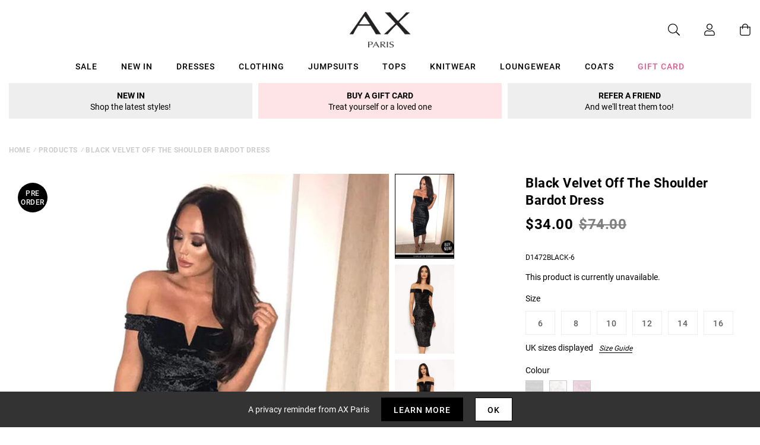

--- FILE ---
content_type: text/html; charset=utf-8
request_url: https://eu.axparis.com/products/black-velvet-off-the-shoulder-bardot-dress
body_size: 34722
content:
<!doctype html>
<html class="no-js" lang="en">
<head>
    <meta charset="utf-8" />
    <meta http-equiv="X-UA-Compatible" content="IE=edge" />
    <meta name="viewport" content="width=device-width, initial-scale=1, shrink-to-fit=no" />
  <meta name="p:domain_verify" content="123404ecc718af84bd373535705fe88"/> 
  <meta name="facebook-domain-verification" content="hy4pz0deqzrcz6qoy3a8yeh5sa8ntq" />
    <link rel="canonical" href="https://eu.axparis.com/products/black-velvet-off-the-shoulder-bardot-dress" />
    

<title>Black Velvet Off The Shoulder Bardot Dress &ndash; AX Paris EU</title>
<meta name="description" content="Our off the shoulder bardot black velvet midi dress is a simple wardrobe must have, it&#39;s perfect for any occasion!  Model wears: UK 8/ EU 36/ US 4 Model&#39;s height: 174cm/ 5 8   Approx length from centre back to hem: 89cm Fabric composition: 95% polyester 5% elastane Colour : black ">

<link rel="apple-touch-icon" sizes="57x57" href="//eu.axparis.com/cdn/shop/files/favicon_jpg_57x.png?v=1614397540" />
<link rel="apple-touch-icon" sizes="60x60" href="//eu.axparis.com/cdn/shop/files/favicon_jpg_60x.png?v=1614397540" />
<link rel="apple-touch-icon" sizes="72x72" href="//eu.axparis.com/cdn/shop/files/favicon_jpg_73x.png?v=1614397540" />
<link rel="apple-touch-icon" sizes="76x76" href="//eu.axparis.com/cdn/shop/files/favicon_jpg_76x.png?v=1614397540" />
<link rel="apple-touch-icon" sizes="114x114" href="//eu.axparis.com/cdn/shop/files/favicon_jpg_114x.png?v=1614397540" />
<link rel="apple-touch-icon" sizes="120x120" href="//eu.axparis.com/cdn/shop/files/favicon_jpg_120x.png?v=1614397540" />
<link rel="apple-touch-icon" sizes="144x144" href="//eu.axparis.com/cdn/shop/files/favicon_jpg_144x.png?v=1614397540" />
<link rel="apple-touch-icon" sizes="152x152" href="//eu.axparis.com/cdn/shop/files/favicon_jpg_152x.png?v=1614397540" />
<link rel="apple-touch-icon" sizes="180x180" href="//eu.axparis.com/cdn/shop/files/favicon_jpg_180x.png?v=1614397540" />
<link rel="icon" type="image/png" sizes="192x192"  href="//eu.axparis.com/cdn/shop/files/favicon_jpg_192x.png?v=1614397540" />
<link rel="icon" type="image/png" sizes="32x32" href="//eu.axparis.com/cdn/shop/files/favicon_jpg_32x.png?v=1614397540" />
<link rel="icon" type="image/png" sizes="96x96" href="//eu.axparis.com/cdn/shop/files/favicon_jpg_96x.png?v=1614397540" />
<link rel="icon" type="image/png" sizes="16x16" href="//eu.axparis.com/cdn/shop/files/favicon_jpg_16x.png?v=1614397540" />
<meta name="msapplication-TileColor" content="#ffffff" />
<meta name="msapplication-TileImage" content="//eu.axparis.com/cdn/shop/files/favicon_jpg_144x.png?v=1614397540" />
<meta name="theme-color" content="#ffffff" /><link href="//eu.axparis.com/cdn/shop/t/20/assets/theme.css?v=126589727435310058821709311986" rel="stylesheet" type="text/css" media="all" /><script type="text/javascript">
        document.documentElement.className = document.documentElement.className.replace('no-js', 'js');

        var theme = {
            strings: {
                addToCart: "Add to Bag",
                soldOut: "Sold Out",
                unavailable: "Unavailable"
            },
            moneyFormat: "€{{amount_with_comma_separator}}"
        };</script>


<meta property="geo.placename" content="AX Paris" /><meta property="geo.region" content="en_GB" /><meta property="geo.position" content="53.495366,-2.2545234" />
    <meta property="ICBM" content="53.495366,-2.2545234" />
<meta property="og:type" content="product" />
    <meta property="og:title" content="Black Velvet Off The Shoulder Bardot Dress" /><meta property="og:image" content="http://eu.axparis.com/cdn/shop/products/D1472_BLACK_0969-4_a384b047-a38b-492e-96ac-8a84beb091d1_grande.jpg?v=1662479212" />
        <meta property="og:image:secure_url" content="https://eu.axparis.com/cdn/shop/products/D1472_BLACK_0969-4_a384b047-a38b-492e-96ac-8a84beb091d1_grande.jpg?v=1662479212" />
        <meta property="og:image:width" content="" />
        <meta property="og:image:height" content="" /><meta property="og:image" content="http://eu.axparis.com/cdn/shop/products/D1472_BLACK_0973-3_0fe2cb02-5da1-4ca7-ac00-e16716c219c5_grande.jpg?v=1662479212" />
        <meta property="og:image:secure_url" content="https://eu.axparis.com/cdn/shop/products/D1472_BLACK_0973-3_0fe2cb02-5da1-4ca7-ac00-e16716c219c5_grande.jpg?v=1662479212" />
        <meta property="og:image:width" content="" />
        <meta property="og:image:height" content="" /><meta property="og:image" content="http://eu.axparis.com/cdn/shop/products/Black-Velvet-Off-The-Shoulder-Bardot-Dress-5_75d3e636-3b5c-4701-948f-0892b92e28d8_grande.jpg?v=1662479212" />
        <meta property="og:image:secure_url" content="https://eu.axparis.com/cdn/shop/products/Black-Velvet-Off-The-Shoulder-Bardot-Dress-5_75d3e636-3b5c-4701-948f-0892b92e28d8_grande.jpg?v=1662479212" />
        <meta property="og:image:width" content="" />
        <meta property="og:image:height" content="" /><meta property="og:description" content="Our off the shoulder bardot black velvet midi dress is a simple
wardrobe must have, it's perfect for any occasion! 

Model wears: UK 8/ EU 36/ US 4

Model's height: 174cm/ 5 8  

Approx length from centre back to hem: 89cm

Fabric composition: 95% polyester 5% elastane

Colour : black 

" />
    <meta property="og:price:amount" content="30,00" />
    <meta property="og:price:currency" content="EUR" /><meta property="og:url" content="https://eu.axparis.com/products/black-velvet-off-the-shoulder-bardot-dress" />
<meta property="og:site_name" content="AX Paris EU" /><meta property="og:locale" content="53.495366,-2.2545234" />
<meta name="twitter:card" content="summary" /><meta name="twitter:title" content="Black Velvet Off The Shoulder Bardot Dress" />
    <meta name="twitter:description" content="Our off the shoulder bardot black velvet midi dress is a simple
wardrobe must have, it's perfect for any occasion! 

Model wears: UK 8/ EU 36/ US 4

Model's height: 174cm/ 5 8  

Approx length from ce" />
    <meta name="twitter:image" content="https://eu.axparis.com/cdn/shop/products/Black-Velvet-Off-The-Shoulder-Bardot-Dress-5_75d3e636-3b5c-4701-948f-0892b92e28d8_grande.jpg?v=1662479212" />
    <meta name="twitter:image:width" content="" />
    <meta name="twitter:image:height" content="" />



  



  <script type="application/ld+json">{"@context":"http://schema.org/","@type":"Product","name":"Black Velvet Off The Shoulder Bardot Dress","image":"https://eu.axparis.com/cdn/shop/products/Black-Velvet-Off-The-Shoulder-Bardot-Dress-5_75d3e636-3b5c-4701-948f-0892b92e28d8_small.jpg?v=1662479212","description":"Our off the shoulder bardot black velvet midi dress is a simplewardrobe must have, it's perfect for any occasion! Model wears: UK 8/ EU 36/ US 4Model's height: 174cm/ 5 8  Approx length from centre back to hem: 89cmFabric composition: 95% polyester...","brand": {"@type":"Thing","name":"AX Paris"},"mpn":"D1472BLACK-6","sku":"D1472BLACK-6","offers": {"@type":"Offer","priceCurrency":"EUR","price":"30.00","itemCondition": "http://schema.org/NewCondition","availability":http://schema.org/OutOfStock,"url": "https://eu.axparis.com/product/black-velvet-off-the-shoulder-bardot-dress","seller": {"@type": "Organization","name":"AX Paris EU"},"priceValidUntil":"2026-03-04T03:30:13+0000"}}</script>



























    



  	<script type="text/javascript" src="//ajax.googleapis.com/ajax/libs/jquery/2.2.3/jquery.min.js"></script><!-- TrustBox script --> <script type="text/javascript" src="//widget.trustpilot.com/bootstrap/v5/tp.widget.bootstrap.min.js" defer></script> <!-- End TrustBox script -->
<script>window.performance && window.performance.mark && window.performance.mark('shopify.content_for_header.start');</script><meta id="shopify-digital-wallet" name="shopify-digital-wallet" content="/51393626279/digital_wallets/dialog">
<meta name="shopify-checkout-api-token" content="6dfb6d038c2b77ecce088b1f1c3c7c75">
<meta id="in-context-paypal-metadata" data-shop-id="51393626279" data-venmo-supported="false" data-environment="production" data-locale="en_US" data-paypal-v4="true" data-currency="EUR">
<link rel="alternate" type="application/json+oembed" href="https://eu.axparis.com/products/black-velvet-off-the-shoulder-bardot-dress.oembed">
<script async="async" src="/checkouts/internal/preloads.js?locale=en-DE"></script>
<link rel="preconnect" href="https://shop.app" crossorigin="anonymous">
<script async="async" src="https://shop.app/checkouts/internal/preloads.js?locale=en-DE&shop_id=51393626279" crossorigin="anonymous"></script>
<script id="apple-pay-shop-capabilities" type="application/json">{"shopId":51393626279,"countryCode":"GB","currencyCode":"EUR","merchantCapabilities":["supports3DS"],"merchantId":"gid:\/\/shopify\/Shop\/51393626279","merchantName":"AX Paris EU","requiredBillingContactFields":["postalAddress","email"],"requiredShippingContactFields":["postalAddress","email"],"shippingType":"shipping","supportedNetworks":["visa","maestro","masterCard","amex","discover","elo"],"total":{"type":"pending","label":"AX Paris EU","amount":"1.00"},"shopifyPaymentsEnabled":true,"supportsSubscriptions":true}</script>
<script id="shopify-features" type="application/json">{"accessToken":"6dfb6d038c2b77ecce088b1f1c3c7c75","betas":["rich-media-storefront-analytics"],"domain":"eu.axparis.com","predictiveSearch":true,"shopId":51393626279,"locale":"en"}</script>
<script>var Shopify = Shopify || {};
Shopify.shop = "axparis-eu.myshopify.com";
Shopify.locale = "en";
Shopify.currency = {"active":"EUR","rate":"1.0"};
Shopify.country = "DE";
Shopify.theme = {"name":"translate #02 - Live","id":134731956391,"schema_name":"AX Paris","schema_version":"1.0.0","theme_store_id":null,"role":"main"};
Shopify.theme.handle = "null";
Shopify.theme.style = {"id":null,"handle":null};
Shopify.cdnHost = "eu.axparis.com/cdn";
Shopify.routes = Shopify.routes || {};
Shopify.routes.root = "/";</script>
<script type="module">!function(o){(o.Shopify=o.Shopify||{}).modules=!0}(window);</script>
<script>!function(o){function n(){var o=[];function n(){o.push(Array.prototype.slice.apply(arguments))}return n.q=o,n}var t=o.Shopify=o.Shopify||{};t.loadFeatures=n(),t.autoloadFeatures=n()}(window);</script>
<script>
  window.ShopifyPay = window.ShopifyPay || {};
  window.ShopifyPay.apiHost = "shop.app\/pay";
  window.ShopifyPay.redirectState = null;
</script>
<script id="shop-js-analytics" type="application/json">{"pageType":"product"}</script>
<script defer="defer" async type="module" src="//eu.axparis.com/cdn/shopifycloud/shop-js/modules/v2/client.init-shop-cart-sync_BN7fPSNr.en.esm.js"></script>
<script defer="defer" async type="module" src="//eu.axparis.com/cdn/shopifycloud/shop-js/modules/v2/chunk.common_Cbph3Kss.esm.js"></script>
<script defer="defer" async type="module" src="//eu.axparis.com/cdn/shopifycloud/shop-js/modules/v2/chunk.modal_DKumMAJ1.esm.js"></script>
<script type="module">
  await import("//eu.axparis.com/cdn/shopifycloud/shop-js/modules/v2/client.init-shop-cart-sync_BN7fPSNr.en.esm.js");
await import("//eu.axparis.com/cdn/shopifycloud/shop-js/modules/v2/chunk.common_Cbph3Kss.esm.js");
await import("//eu.axparis.com/cdn/shopifycloud/shop-js/modules/v2/chunk.modal_DKumMAJ1.esm.js");

  window.Shopify.SignInWithShop?.initShopCartSync?.({"fedCMEnabled":true,"windoidEnabled":true});

</script>
<script>
  window.Shopify = window.Shopify || {};
  if (!window.Shopify.featureAssets) window.Shopify.featureAssets = {};
  window.Shopify.featureAssets['shop-js'] = {"shop-cart-sync":["modules/v2/client.shop-cart-sync_CJVUk8Jm.en.esm.js","modules/v2/chunk.common_Cbph3Kss.esm.js","modules/v2/chunk.modal_DKumMAJ1.esm.js"],"init-fed-cm":["modules/v2/client.init-fed-cm_7Fvt41F4.en.esm.js","modules/v2/chunk.common_Cbph3Kss.esm.js","modules/v2/chunk.modal_DKumMAJ1.esm.js"],"init-shop-email-lookup-coordinator":["modules/v2/client.init-shop-email-lookup-coordinator_Cc088_bR.en.esm.js","modules/v2/chunk.common_Cbph3Kss.esm.js","modules/v2/chunk.modal_DKumMAJ1.esm.js"],"init-windoid":["modules/v2/client.init-windoid_hPopwJRj.en.esm.js","modules/v2/chunk.common_Cbph3Kss.esm.js","modules/v2/chunk.modal_DKumMAJ1.esm.js"],"shop-button":["modules/v2/client.shop-button_B0jaPSNF.en.esm.js","modules/v2/chunk.common_Cbph3Kss.esm.js","modules/v2/chunk.modal_DKumMAJ1.esm.js"],"shop-cash-offers":["modules/v2/client.shop-cash-offers_DPIskqss.en.esm.js","modules/v2/chunk.common_Cbph3Kss.esm.js","modules/v2/chunk.modal_DKumMAJ1.esm.js"],"shop-toast-manager":["modules/v2/client.shop-toast-manager_CK7RT69O.en.esm.js","modules/v2/chunk.common_Cbph3Kss.esm.js","modules/v2/chunk.modal_DKumMAJ1.esm.js"],"init-shop-cart-sync":["modules/v2/client.init-shop-cart-sync_BN7fPSNr.en.esm.js","modules/v2/chunk.common_Cbph3Kss.esm.js","modules/v2/chunk.modal_DKumMAJ1.esm.js"],"init-customer-accounts-sign-up":["modules/v2/client.init-customer-accounts-sign-up_CfPf4CXf.en.esm.js","modules/v2/client.shop-login-button_DeIztwXF.en.esm.js","modules/v2/chunk.common_Cbph3Kss.esm.js","modules/v2/chunk.modal_DKumMAJ1.esm.js"],"pay-button":["modules/v2/client.pay-button_CgIwFSYN.en.esm.js","modules/v2/chunk.common_Cbph3Kss.esm.js","modules/v2/chunk.modal_DKumMAJ1.esm.js"],"init-customer-accounts":["modules/v2/client.init-customer-accounts_DQ3x16JI.en.esm.js","modules/v2/client.shop-login-button_DeIztwXF.en.esm.js","modules/v2/chunk.common_Cbph3Kss.esm.js","modules/v2/chunk.modal_DKumMAJ1.esm.js"],"avatar":["modules/v2/client.avatar_BTnouDA3.en.esm.js"],"init-shop-for-new-customer-accounts":["modules/v2/client.init-shop-for-new-customer-accounts_CsZy_esa.en.esm.js","modules/v2/client.shop-login-button_DeIztwXF.en.esm.js","modules/v2/chunk.common_Cbph3Kss.esm.js","modules/v2/chunk.modal_DKumMAJ1.esm.js"],"shop-follow-button":["modules/v2/client.shop-follow-button_BRMJjgGd.en.esm.js","modules/v2/chunk.common_Cbph3Kss.esm.js","modules/v2/chunk.modal_DKumMAJ1.esm.js"],"checkout-modal":["modules/v2/client.checkout-modal_B9Drz_yf.en.esm.js","modules/v2/chunk.common_Cbph3Kss.esm.js","modules/v2/chunk.modal_DKumMAJ1.esm.js"],"shop-login-button":["modules/v2/client.shop-login-button_DeIztwXF.en.esm.js","modules/v2/chunk.common_Cbph3Kss.esm.js","modules/v2/chunk.modal_DKumMAJ1.esm.js"],"lead-capture":["modules/v2/client.lead-capture_DXYzFM3R.en.esm.js","modules/v2/chunk.common_Cbph3Kss.esm.js","modules/v2/chunk.modal_DKumMAJ1.esm.js"],"shop-login":["modules/v2/client.shop-login_CA5pJqmO.en.esm.js","modules/v2/chunk.common_Cbph3Kss.esm.js","modules/v2/chunk.modal_DKumMAJ1.esm.js"],"payment-terms":["modules/v2/client.payment-terms_BxzfvcZJ.en.esm.js","modules/v2/chunk.common_Cbph3Kss.esm.js","modules/v2/chunk.modal_DKumMAJ1.esm.js"]};
</script>
<script>(function() {
  var isLoaded = false;
  function asyncLoad() {
    if (isLoaded) return;
    isLoaded = true;
    var urls = ["\/\/searchserverapi.com\/widgets\/shopify\/init.js?a=0R1Z7b7V2u\u0026shop=axparis-eu.myshopify.com","\/\/backinstock.useamp.com\/widget\/58374_1767158427.js?category=bis\u0026v=6\u0026shop=axparis-eu.myshopify.com","https:\/\/thread.spicegems.org\/0\/js\/scripttags\/axparis-eu\/country_redirect_92dc4da126c417d2653a67e59f64c3ad.min.js?v=52\u0026shop=axparis-eu.myshopify.com"];
    for (var i = 0; i < urls.length; i++) {
      var s = document.createElement('script');
      s.type = 'text/javascript';
      s.async = true;
      s.src = urls[i];
      var x = document.getElementsByTagName('script')[0];
      x.parentNode.insertBefore(s, x);
    }
  };
  if(window.attachEvent) {
    window.attachEvent('onload', asyncLoad);
  } else {
    window.addEventListener('load', asyncLoad, false);
  }
})();</script>
<script id="__st">var __st={"a":51393626279,"offset":0,"reqid":"7a3a699e-1a69-45d7-97a3-996795e6a10d-1770003013","pageurl":"eu.axparis.com\/products\/black-velvet-off-the-shoulder-bardot-dress","u":"c6762b3d5758","p":"product","rtyp":"product","rid":6125624393895};</script>
<script>window.ShopifyPaypalV4VisibilityTracking = true;</script>
<script id="captcha-bootstrap">!function(){'use strict';const t='contact',e='account',n='new_comment',o=[[t,t],['blogs',n],['comments',n],[t,'customer']],c=[[e,'customer_login'],[e,'guest_login'],[e,'recover_customer_password'],[e,'create_customer']],r=t=>t.map((([t,e])=>`form[action*='/${t}']:not([data-nocaptcha='true']) input[name='form_type'][value='${e}']`)).join(','),a=t=>()=>t?[...document.querySelectorAll(t)].map((t=>t.form)):[];function s(){const t=[...o],e=r(t);return a(e)}const i='password',u='form_key',d=['recaptcha-v3-token','g-recaptcha-response','h-captcha-response',i],f=()=>{try{return window.sessionStorage}catch{return}},m='__shopify_v',_=t=>t.elements[u];function p(t,e,n=!1){try{const o=window.sessionStorage,c=JSON.parse(o.getItem(e)),{data:r}=function(t){const{data:e,action:n}=t;return t[m]||n?{data:e,action:n}:{data:t,action:n}}(c);for(const[e,n]of Object.entries(r))t.elements[e]&&(t.elements[e].value=n);n&&o.removeItem(e)}catch(o){console.error('form repopulation failed',{error:o})}}const l='form_type',E='cptcha';function T(t){t.dataset[E]=!0}const w=window,h=w.document,L='Shopify',v='ce_forms',y='captcha';let A=!1;((t,e)=>{const n=(g='f06e6c50-85a8-45c8-87d0-21a2b65856fe',I='https://cdn.shopify.com/shopifycloud/storefront-forms-hcaptcha/ce_storefront_forms_captcha_hcaptcha.v1.5.2.iife.js',D={infoText:'Protected by hCaptcha',privacyText:'Privacy',termsText:'Terms'},(t,e,n)=>{const o=w[L][v],c=o.bindForm;if(c)return c(t,g,e,D).then(n);var r;o.q.push([[t,g,e,D],n]),r=I,A||(h.body.append(Object.assign(h.createElement('script'),{id:'captcha-provider',async:!0,src:r})),A=!0)});var g,I,D;w[L]=w[L]||{},w[L][v]=w[L][v]||{},w[L][v].q=[],w[L][y]=w[L][y]||{},w[L][y].protect=function(t,e){n(t,void 0,e),T(t)},Object.freeze(w[L][y]),function(t,e,n,w,h,L){const[v,y,A,g]=function(t,e,n){const i=e?o:[],u=t?c:[],d=[...i,...u],f=r(d),m=r(i),_=r(d.filter((([t,e])=>n.includes(e))));return[a(f),a(m),a(_),s()]}(w,h,L),I=t=>{const e=t.target;return e instanceof HTMLFormElement?e:e&&e.form},D=t=>v().includes(t);t.addEventListener('submit',(t=>{const e=I(t);if(!e)return;const n=D(e)&&!e.dataset.hcaptchaBound&&!e.dataset.recaptchaBound,o=_(e),c=g().includes(e)&&(!o||!o.value);(n||c)&&t.preventDefault(),c&&!n&&(function(t){try{if(!f())return;!function(t){const e=f();if(!e)return;const n=_(t);if(!n)return;const o=n.value;o&&e.removeItem(o)}(t);const e=Array.from(Array(32),(()=>Math.random().toString(36)[2])).join('');!function(t,e){_(t)||t.append(Object.assign(document.createElement('input'),{type:'hidden',name:u})),t.elements[u].value=e}(t,e),function(t,e){const n=f();if(!n)return;const o=[...t.querySelectorAll(`input[type='${i}']`)].map((({name:t})=>t)),c=[...d,...o],r={};for(const[a,s]of new FormData(t).entries())c.includes(a)||(r[a]=s);n.setItem(e,JSON.stringify({[m]:1,action:t.action,data:r}))}(t,e)}catch(e){console.error('failed to persist form',e)}}(e),e.submit())}));const S=(t,e)=>{t&&!t.dataset[E]&&(n(t,e.some((e=>e===t))),T(t))};for(const o of['focusin','change'])t.addEventListener(o,(t=>{const e=I(t);D(e)&&S(e,y())}));const B=e.get('form_key'),M=e.get(l),P=B&&M;t.addEventListener('DOMContentLoaded',(()=>{const t=y();if(P)for(const e of t)e.elements[l].value===M&&p(e,B);[...new Set([...A(),...v().filter((t=>'true'===t.dataset.shopifyCaptcha))])].forEach((e=>S(e,t)))}))}(h,new URLSearchParams(w.location.search),n,t,e,['guest_login'])})(!0,!0)}();</script>
<script integrity="sha256-4kQ18oKyAcykRKYeNunJcIwy7WH5gtpwJnB7kiuLZ1E=" data-source-attribution="shopify.loadfeatures" defer="defer" src="//eu.axparis.com/cdn/shopifycloud/storefront/assets/storefront/load_feature-a0a9edcb.js" crossorigin="anonymous"></script>
<script crossorigin="anonymous" defer="defer" src="//eu.axparis.com/cdn/shopifycloud/storefront/assets/shopify_pay/storefront-65b4c6d7.js?v=20250812"></script>
<script data-source-attribution="shopify.dynamic_checkout.dynamic.init">var Shopify=Shopify||{};Shopify.PaymentButton=Shopify.PaymentButton||{isStorefrontPortableWallets:!0,init:function(){window.Shopify.PaymentButton.init=function(){};var t=document.createElement("script");t.src="https://eu.axparis.com/cdn/shopifycloud/portable-wallets/latest/portable-wallets.en.js",t.type="module",document.head.appendChild(t)}};
</script>
<script data-source-attribution="shopify.dynamic_checkout.buyer_consent">
  function portableWalletsHideBuyerConsent(e){var t=document.getElementById("shopify-buyer-consent"),n=document.getElementById("shopify-subscription-policy-button");t&&n&&(t.classList.add("hidden"),t.setAttribute("aria-hidden","true"),n.removeEventListener("click",e))}function portableWalletsShowBuyerConsent(e){var t=document.getElementById("shopify-buyer-consent"),n=document.getElementById("shopify-subscription-policy-button");t&&n&&(t.classList.remove("hidden"),t.removeAttribute("aria-hidden"),n.addEventListener("click",e))}window.Shopify?.PaymentButton&&(window.Shopify.PaymentButton.hideBuyerConsent=portableWalletsHideBuyerConsent,window.Shopify.PaymentButton.showBuyerConsent=portableWalletsShowBuyerConsent);
</script>
<script data-source-attribution="shopify.dynamic_checkout.cart.bootstrap">document.addEventListener("DOMContentLoaded",(function(){function t(){return document.querySelector("shopify-accelerated-checkout-cart, shopify-accelerated-checkout")}if(t())Shopify.PaymentButton.init();else{new MutationObserver((function(e,n){t()&&(Shopify.PaymentButton.init(),n.disconnect())})).observe(document.body,{childList:!0,subtree:!0})}}));
</script>
<link id="shopify-accelerated-checkout-styles" rel="stylesheet" media="screen" href="https://eu.axparis.com/cdn/shopifycloud/portable-wallets/latest/accelerated-checkout-backwards-compat.css" crossorigin="anonymous">
<style id="shopify-accelerated-checkout-cart">
        #shopify-buyer-consent {
  margin-top: 1em;
  display: inline-block;
  width: 100%;
}

#shopify-buyer-consent.hidden {
  display: none;
}

#shopify-subscription-policy-button {
  background: none;
  border: none;
  padding: 0;
  text-decoration: underline;
  font-size: inherit;
  cursor: pointer;
}

#shopify-subscription-policy-button::before {
  box-shadow: none;
}

      </style>

<script>window.performance && window.performance.mark && window.performance.mark('shopify.content_for_header.end');</script><script src="https://kite.spicegems.org/0/js/scripttags/axparis-eu/static/country-redirect.js" type="text/javascript"></script>
<!-- BEGIN app block: shopify://apps/minmaxify-order-limits/blocks/app-embed-block/3acfba32-89f3-4377-ae20-cbb9abc48475 -->

<!-- END app block --><!-- BEGIN app block: shopify://apps/protectmyorder/blocks/protect-my-order-v3/5cb2f264-24ef-4e10-be76-6ceed73bac0f --><script>
  async function observerSelectorAll(selector, { delay = 0, ignorePattern = '', onSelected } = {}) {
    // Delay until checkout buttons are on the page
    // TODO: the best solution is to tr-do the process in every short time
    await new Promise(r => setTimeout(r, delay));
  
    // Observe body
    const targetNode = document.body;
    const elementSelector = `${selector}${ignorePattern}`;
  
    // First try to select the element on document
    const elements = document.querySelectorAll(elementSelector);
    if (elements.length) {
      onSelected(elements);
    }
  
    // Create a new instance of MutationObserver
    const observer = new MutationObserver(async (mutationsList) => {
      // Check each mutation that occurred
      for (const mutation of mutationsList) {
        // Check if a new node has been added
        if (mutation.type === 'childList') {
          // Check if the added node is a div with the specified class
          const addedNodes = Array.from(mutation.addedNodes);
  
          const node = addedNodes.find(node =>
            node instanceof HTMLElement
            && (
              node.querySelectorAll(elementSelector).length > 0
              || node.matches(elementSelector)
            )
          );
  
          if (node) {
            onSelected(
              node.matches(elementSelector) ? [node] : node.querySelectorAll(elementSelector)
            );
          }
        }
      }
    });
  
    // Configure and start the observer
    const config = { childList: true, subtree: true };
    observer.observe(targetNode, config);
  }

  // Set the value of 'text_color' in a global object
  window.MuleWidget = window.MuleWidget || {};

  window.MuleWidget.observerSelector = (selector, { ignorePattern = '', onSelected } = {}) => {
    observerSelectorAll(selector, {
      ignorePattern,
      onSelected: elements => onSelected(elements[0])
    });
  }

  console.log('--MuleWidget:Init--');
  const tempDiv = document.createElement('div');
  window.MuleWidget.enableWarningModal = false;
  window.MuleWidget.customUI = { warningModal: `<div style="display: flex; flex-direction: column; justify-content: center; align-items: center; justify-content: center;text-align: center;margin: 0px 77px 0px 77px;"> <span style="font-size: 26px; font-weight: 600;">Are you sure you don’t want to protect your order?</span> <div style="margin-top: 36px; margin-bottom: 14px"> <svg width="73" height="73" viewbox="0 0 73 73" fill="none" xmlns="http://www.w3.org/2000/svg"> <g opacity="0.4"> <path opacity="0.4" d="M40.7296 52.8021L32.365 44.4375" stroke="#F45866" stroke-width="4.5625" stroke-miterlimit="10" stroke-linecap="round" stroke-linejoin="round"></path> <path opacity="0.4" d="M40.6346 44.5312L32.27 52.8958" stroke="#F45866" stroke-width="4.5625" stroke-miterlimit="10" stroke-linecap="round" stroke-linejoin="round"></path> </g> <path opacity="0.4" d="M26.7955 6.08203L15.7847 17.1233" stroke="#F45866" stroke-width="4.5625" stroke-miterlimit="10" stroke-linecap="round" stroke-linejoin="round"></path> <path opacity="0.4" d="M46.2012 6.08203L57.212 17.1233" stroke="#F45866" stroke-width="4.5625" stroke-miterlimit="10" stroke-linecap="round" stroke-linejoin="round"></path> <path d="M6.08325 23.8802C6.08325 18.2531 9.0945 17.7969 12.8358 17.7969H60.1641C63.9053 17.7969 66.9166 18.2531 66.9166 23.8802C66.9166 30.4199 63.9053 29.9635 60.1641 29.9635H12.8358C9.0945 29.9635 6.08325 30.4199 6.08325 23.8802Z" stroke="#F45866" stroke-width="4.5625"></path> <path d="M10.6458 30.418L14.9345 56.698C15.9078 62.5988 18.2499 66.918 26.9491 66.918H45.2903C54.7499 66.918 56.1491 62.7813 57.2441 57.063L62.3541 30.418" stroke="#F45866" stroke-width="4.5625" stroke-linecap="round"></path> </svg> </div> <div style="display: grid; margin: 0px 30px; padding-bottom: 25px;"> <span style="color: #F45866; font-size: 21px; line-height: 29px; letter-spacing: 0px; font-weight: 600;"> You will be liable for loss, theft and damage </span> <span style="font-size: 17px;line-height: 29px;letter-spacing: 0px;"> We takes no responsibility for lost, stolen or damaged items if you do not purchase shipping protection </span> </div> </div>` };
  window.MuleWidget.customModal = ``;
  
  console.log('--MuleWidget:Init:Modals--');
  window.MuleWidget.widgetDescriptionText = `Protect your package from loss, damage and theft with immediate resolution.`;
  window.MuleWidget.widgetWarningMessage = ``;
  window.MuleWidget.autoOptInOnCartUpdate = `false`;
  window.MuleWidget.widgetBootDelay = 0;

  // This option is because sometimes it takes time for xhr to make the request
  // And We have to make a delay to wait until update has been done on the cart
  window.MuleWidget.widgetXHRCartUpdateDelay = 200;

  window.MuleWidget.customSelectors = [
    '',
    '',
    '',
  ].reduce((acc, value) => (value ? [...acc, value] : acc), []);
  
  
    window.MuleWidget.customSelectors.push(...[
      '.cart-notification__links',
      '.drawer__footer',
      '.cart__blocks'
    ])
  

  window.MuleWidget.checkoutButtonSelectors = [
    { selector: '', clone: true, delay: 0 },
    { selector: '', clone: true, delay: 0 },
    { selector: '', clone: true, delay: 0 },
    { selector: '', clone: true, delay: 0 },
    { selector: '', clone: true, delay: 0 },
    {
      selector: '',
      clone: true,
      delay: 0,
    }
    
  ].reduce((acc, value) => (value.selector ? [...acc, value] : acc), []);

  window.MuleWidget.cartSubtotalSelectors = [
    '',
    '',
    '',
  ].reduce((acc, value) => (value ? [...acc, value] : acc), []);

  console.log('--MuleWidget:Init:Selectors--');

  window.MuleWidget.enableWidgetB = false;
  window.MuleWidget.shouldKeepToggleState = true;
  window.MuleWidget.shouldKeepVariantInCart = false;
  window.MuleWidget.cartItemSelectors = [];
  window.MuleWidget.cartSelectors = [];
  window.MuleWidget.platform = 'shopify';
  window.MuleWidget.settings = {};

  window.MuleWidget.widgetCustomStyle = ``;
  window.MuleWidget.widgetCustomScript = `window.MuleWidget.firebaseConfig = {
  apiKey: "AIzaSyAIXDszGzAcZH_R7PiwQasPEbrYHKGVEAw",
  authDomain: "axparis-eu.firebaseapp.com",
  projectId: "axparis-eu",
  storageBucket: "axparis-eu.appspot.com",
  messagingSenderId: "19642350852",
  appId: "1:19642350852:web:d52c08fcef5be4c2102451"
};`;

  window.MuleWidget.firebaseConfig = {
  apiKey: "AIzaSyAIXDszGzAcZH_R7PiwQasPEbrYHKGVEAw",
  authDomain: "axparis-eu.firebaseapp.com",
  projectId: "axparis-eu",
  storageBucket: "axparis-eu.appspot.com",
  messagingSenderId: "19642350852",
  appId: "1:19642350852:web:d52c08fcef5be4c2102451"
};

  console.log('--MuleWidget:Init:Scripts--');
</script>
<style>
  :root {
    --widget-max-width:  auto ;
  }
  
</style>
<link rel="stylesheet" href="https://cdn.shopify.com/extensions/019ae9cf-04f5-7cf8-80b4-0718df690f27/v1.66.24/assets/mule-widget-v3.css" media="print" onload="this.media='all'">
<noscript><link rel="stylesheet" href="https://cdn.shopify.com/extensions/019ae9cf-04f5-7cf8-80b4-0718df690f27/v1.66.24/assets/mule-widget-v3.css"></noscript>


<script src="https://cdn.shopify.com/extensions/019ae9cf-04f5-7cf8-80b4-0718df690f27/v1.66.24/assets/mule-widget-v3.esm.js" defer type="module"></script>



<!-- END app block --><link href="https://monorail-edge.shopifysvc.com" rel="dns-prefetch">
<script>(function(){if ("sendBeacon" in navigator && "performance" in window) {try {var session_token_from_headers = performance.getEntriesByType('navigation')[0].serverTiming.find(x => x.name == '_s').description;} catch {var session_token_from_headers = undefined;}var session_cookie_matches = document.cookie.match(/_shopify_s=([^;]*)/);var session_token_from_cookie = session_cookie_matches && session_cookie_matches.length === 2 ? session_cookie_matches[1] : "";var session_token = session_token_from_headers || session_token_from_cookie || "";function handle_abandonment_event(e) {var entries = performance.getEntries().filter(function(entry) {return /monorail-edge.shopifysvc.com/.test(entry.name);});if (!window.abandonment_tracked && entries.length === 0) {window.abandonment_tracked = true;var currentMs = Date.now();var navigation_start = performance.timing.navigationStart;var payload = {shop_id: 51393626279,url: window.location.href,navigation_start,duration: currentMs - navigation_start,session_token,page_type: "product"};window.navigator.sendBeacon("https://monorail-edge.shopifysvc.com/v1/produce", JSON.stringify({schema_id: "online_store_buyer_site_abandonment/1.1",payload: payload,metadata: {event_created_at_ms: currentMs,event_sent_at_ms: currentMs}}));}}window.addEventListener('pagehide', handle_abandonment_event);}}());</script>
<script id="web-pixels-manager-setup">(function e(e,d,r,n,o){if(void 0===o&&(o={}),!Boolean(null===(a=null===(i=window.Shopify)||void 0===i?void 0:i.analytics)||void 0===a?void 0:a.replayQueue)){var i,a;window.Shopify=window.Shopify||{};var t=window.Shopify;t.analytics=t.analytics||{};var s=t.analytics;s.replayQueue=[],s.publish=function(e,d,r){return s.replayQueue.push([e,d,r]),!0};try{self.performance.mark("wpm:start")}catch(e){}var l=function(){var e={modern:/Edge?\/(1{2}[4-9]|1[2-9]\d|[2-9]\d{2}|\d{4,})\.\d+(\.\d+|)|Firefox\/(1{2}[4-9]|1[2-9]\d|[2-9]\d{2}|\d{4,})\.\d+(\.\d+|)|Chrom(ium|e)\/(9{2}|\d{3,})\.\d+(\.\d+|)|(Maci|X1{2}).+ Version\/(15\.\d+|(1[6-9]|[2-9]\d|\d{3,})\.\d+)([,.]\d+|)( \(\w+\)|)( Mobile\/\w+|) Safari\/|Chrome.+OPR\/(9{2}|\d{3,})\.\d+\.\d+|(CPU[ +]OS|iPhone[ +]OS|CPU[ +]iPhone|CPU IPhone OS|CPU iPad OS)[ +]+(15[._]\d+|(1[6-9]|[2-9]\d|\d{3,})[._]\d+)([._]\d+|)|Android:?[ /-](13[3-9]|1[4-9]\d|[2-9]\d{2}|\d{4,})(\.\d+|)(\.\d+|)|Android.+Firefox\/(13[5-9]|1[4-9]\d|[2-9]\d{2}|\d{4,})\.\d+(\.\d+|)|Android.+Chrom(ium|e)\/(13[3-9]|1[4-9]\d|[2-9]\d{2}|\d{4,})\.\d+(\.\d+|)|SamsungBrowser\/([2-9]\d|\d{3,})\.\d+/,legacy:/Edge?\/(1[6-9]|[2-9]\d|\d{3,})\.\d+(\.\d+|)|Firefox\/(5[4-9]|[6-9]\d|\d{3,})\.\d+(\.\d+|)|Chrom(ium|e)\/(5[1-9]|[6-9]\d|\d{3,})\.\d+(\.\d+|)([\d.]+$|.*Safari\/(?![\d.]+ Edge\/[\d.]+$))|(Maci|X1{2}).+ Version\/(10\.\d+|(1[1-9]|[2-9]\d|\d{3,})\.\d+)([,.]\d+|)( \(\w+\)|)( Mobile\/\w+|) Safari\/|Chrome.+OPR\/(3[89]|[4-9]\d|\d{3,})\.\d+\.\d+|(CPU[ +]OS|iPhone[ +]OS|CPU[ +]iPhone|CPU IPhone OS|CPU iPad OS)[ +]+(10[._]\d+|(1[1-9]|[2-9]\d|\d{3,})[._]\d+)([._]\d+|)|Android:?[ /-](13[3-9]|1[4-9]\d|[2-9]\d{2}|\d{4,})(\.\d+|)(\.\d+|)|Mobile Safari.+OPR\/([89]\d|\d{3,})\.\d+\.\d+|Android.+Firefox\/(13[5-9]|1[4-9]\d|[2-9]\d{2}|\d{4,})\.\d+(\.\d+|)|Android.+Chrom(ium|e)\/(13[3-9]|1[4-9]\d|[2-9]\d{2}|\d{4,})\.\d+(\.\d+|)|Android.+(UC? ?Browser|UCWEB|U3)[ /]?(15\.([5-9]|\d{2,})|(1[6-9]|[2-9]\d|\d{3,})\.\d+)\.\d+|SamsungBrowser\/(5\.\d+|([6-9]|\d{2,})\.\d+)|Android.+MQ{2}Browser\/(14(\.(9|\d{2,})|)|(1[5-9]|[2-9]\d|\d{3,})(\.\d+|))(\.\d+|)|K[Aa][Ii]OS\/(3\.\d+|([4-9]|\d{2,})\.\d+)(\.\d+|)/},d=e.modern,r=e.legacy,n=navigator.userAgent;return n.match(d)?"modern":n.match(r)?"legacy":"unknown"}(),u="modern"===l?"modern":"legacy",c=(null!=n?n:{modern:"",legacy:""})[u],f=function(e){return[e.baseUrl,"/wpm","/b",e.hashVersion,"modern"===e.buildTarget?"m":"l",".js"].join("")}({baseUrl:d,hashVersion:r,buildTarget:u}),m=function(e){var d=e.version,r=e.bundleTarget,n=e.surface,o=e.pageUrl,i=e.monorailEndpoint;return{emit:function(e){var a=e.status,t=e.errorMsg,s=(new Date).getTime(),l=JSON.stringify({metadata:{event_sent_at_ms:s},events:[{schema_id:"web_pixels_manager_load/3.1",payload:{version:d,bundle_target:r,page_url:o,status:a,surface:n,error_msg:t},metadata:{event_created_at_ms:s}}]});if(!i)return console&&console.warn&&console.warn("[Web Pixels Manager] No Monorail endpoint provided, skipping logging."),!1;try{return self.navigator.sendBeacon.bind(self.navigator)(i,l)}catch(e){}var u=new XMLHttpRequest;try{return u.open("POST",i,!0),u.setRequestHeader("Content-Type","text/plain"),u.send(l),!0}catch(e){return console&&console.warn&&console.warn("[Web Pixels Manager] Got an unhandled error while logging to Monorail."),!1}}}}({version:r,bundleTarget:l,surface:e.surface,pageUrl:self.location.href,monorailEndpoint:e.monorailEndpoint});try{o.browserTarget=l,function(e){var d=e.src,r=e.async,n=void 0===r||r,o=e.onload,i=e.onerror,a=e.sri,t=e.scriptDataAttributes,s=void 0===t?{}:t,l=document.createElement("script"),u=document.querySelector("head"),c=document.querySelector("body");if(l.async=n,l.src=d,a&&(l.integrity=a,l.crossOrigin="anonymous"),s)for(var f in s)if(Object.prototype.hasOwnProperty.call(s,f))try{l.dataset[f]=s[f]}catch(e){}if(o&&l.addEventListener("load",o),i&&l.addEventListener("error",i),u)u.appendChild(l);else{if(!c)throw new Error("Did not find a head or body element to append the script");c.appendChild(l)}}({src:f,async:!0,onload:function(){if(!function(){var e,d;return Boolean(null===(d=null===(e=window.Shopify)||void 0===e?void 0:e.analytics)||void 0===d?void 0:d.initialized)}()){var d=window.webPixelsManager.init(e)||void 0;if(d){var r=window.Shopify.analytics;r.replayQueue.forEach((function(e){var r=e[0],n=e[1],o=e[2];d.publishCustomEvent(r,n,o)})),r.replayQueue=[],r.publish=d.publishCustomEvent,r.visitor=d.visitor,r.initialized=!0}}},onerror:function(){return m.emit({status:"failed",errorMsg:"".concat(f," has failed to load")})},sri:function(e){var d=/^sha384-[A-Za-z0-9+/=]+$/;return"string"==typeof e&&d.test(e)}(c)?c:"",scriptDataAttributes:o}),m.emit({status:"loading"})}catch(e){m.emit({status:"failed",errorMsg:(null==e?void 0:e.message)||"Unknown error"})}}})({shopId: 51393626279,storefrontBaseUrl: "https://eu.axparis.com",extensionsBaseUrl: "https://extensions.shopifycdn.com/cdn/shopifycloud/web-pixels-manager",monorailEndpoint: "https://monorail-edge.shopifysvc.com/unstable/produce_batch",surface: "storefront-renderer",enabledBetaFlags: ["2dca8a86"],webPixelsConfigList: [{"id":"231538855","configuration":"{\"pixel_id\":\"3169295903382201\",\"pixel_type\":\"facebook_pixel\",\"metaapp_system_user_token\":\"-\"}","eventPayloadVersion":"v1","runtimeContext":"OPEN","scriptVersion":"ca16bc87fe92b6042fbaa3acc2fbdaa6","type":"APP","apiClientId":2329312,"privacyPurposes":["ANALYTICS","MARKETING","SALE_OF_DATA"],"dataSharingAdjustments":{"protectedCustomerApprovalScopes":["read_customer_address","read_customer_email","read_customer_name","read_customer_personal_data","read_customer_phone"]}},{"id":"171835773","eventPayloadVersion":"v1","runtimeContext":"LAX","scriptVersion":"1","type":"CUSTOM","privacyPurposes":["ANALYTICS"],"name":"Google Analytics tag (migrated)"},{"id":"shopify-app-pixel","configuration":"{}","eventPayloadVersion":"v1","runtimeContext":"STRICT","scriptVersion":"0450","apiClientId":"shopify-pixel","type":"APP","privacyPurposes":["ANALYTICS","MARKETING"]},{"id":"shopify-custom-pixel","eventPayloadVersion":"v1","runtimeContext":"LAX","scriptVersion":"0450","apiClientId":"shopify-pixel","type":"CUSTOM","privacyPurposes":["ANALYTICS","MARKETING"]}],isMerchantRequest: false,initData: {"shop":{"name":"AX Paris EU","paymentSettings":{"currencyCode":"EUR"},"myshopifyDomain":"axparis-eu.myshopify.com","countryCode":"GB","storefrontUrl":"https:\/\/eu.axparis.com"},"customer":null,"cart":null,"checkout":null,"productVariants":[{"price":{"amount":30.0,"currencyCode":"EUR"},"product":{"title":"Black Velvet Off The Shoulder Bardot Dress","vendor":"AX Paris","id":"6125624393895","untranslatedTitle":"Black Velvet Off The Shoulder Bardot Dress","url":"\/products\/black-velvet-off-the-shoulder-bardot-dress","type":"Garment"},"id":"37604933402791","image":{"src":"\/\/eu.axparis.com\/cdn\/shop\/products\/Black-Velvet-Off-The-Shoulder-Bardot-Dress-5_75d3e636-3b5c-4701-948f-0892b92e28d8.jpg?v=1662479212"},"sku":"D1472BLACK-6","title":"6","untranslatedTitle":"6"},{"price":{"amount":30.0,"currencyCode":"EUR"},"product":{"title":"Black Velvet Off The Shoulder Bardot Dress","vendor":"AX Paris","id":"6125624393895","untranslatedTitle":"Black Velvet Off The Shoulder Bardot Dress","url":"\/products\/black-velvet-off-the-shoulder-bardot-dress","type":"Garment"},"id":"37604933468327","image":{"src":"\/\/eu.axparis.com\/cdn\/shop\/products\/Black-Velvet-Off-The-Shoulder-Bardot-Dress-5_75d3e636-3b5c-4701-948f-0892b92e28d8.jpg?v=1662479212"},"sku":"D1472BLACK-8","title":"8","untranslatedTitle":"8"},{"price":{"amount":30.0,"currencyCode":"EUR"},"product":{"title":"Black Velvet Off The Shoulder Bardot Dress","vendor":"AX Paris","id":"6125624393895","untranslatedTitle":"Black Velvet Off The Shoulder Bardot Dress","url":"\/products\/black-velvet-off-the-shoulder-bardot-dress","type":"Garment"},"id":"37604933501095","image":{"src":"\/\/eu.axparis.com\/cdn\/shop\/products\/Black-Velvet-Off-The-Shoulder-Bardot-Dress-5_75d3e636-3b5c-4701-948f-0892b92e28d8.jpg?v=1662479212"},"sku":"D1472BLACK-10","title":"10","untranslatedTitle":"10"},{"price":{"amount":30.0,"currencyCode":"EUR"},"product":{"title":"Black Velvet Off The Shoulder Bardot Dress","vendor":"AX Paris","id":"6125624393895","untranslatedTitle":"Black Velvet Off The Shoulder Bardot Dress","url":"\/products\/black-velvet-off-the-shoulder-bardot-dress","type":"Garment"},"id":"37604933566631","image":{"src":"\/\/eu.axparis.com\/cdn\/shop\/products\/Black-Velvet-Off-The-Shoulder-Bardot-Dress-5_75d3e636-3b5c-4701-948f-0892b92e28d8.jpg?v=1662479212"},"sku":"D1472BLACK-12","title":"12","untranslatedTitle":"12"},{"price":{"amount":30.0,"currencyCode":"EUR"},"product":{"title":"Black Velvet Off The Shoulder Bardot Dress","vendor":"AX Paris","id":"6125624393895","untranslatedTitle":"Black Velvet Off The Shoulder Bardot Dress","url":"\/products\/black-velvet-off-the-shoulder-bardot-dress","type":"Garment"},"id":"37604933599399","image":{"src":"\/\/eu.axparis.com\/cdn\/shop\/products\/Black-Velvet-Off-The-Shoulder-Bardot-Dress-5_75d3e636-3b5c-4701-948f-0892b92e28d8.jpg?v=1662479212"},"sku":"D1472BLACK-14","title":"14","untranslatedTitle":"14"},{"price":{"amount":30.0,"currencyCode":"EUR"},"product":{"title":"Black Velvet Off The Shoulder Bardot Dress","vendor":"AX Paris","id":"6125624393895","untranslatedTitle":"Black Velvet Off The Shoulder Bardot Dress","url":"\/products\/black-velvet-off-the-shoulder-bardot-dress","type":"Garment"},"id":"37604933632167","image":{"src":"\/\/eu.axparis.com\/cdn\/shop\/products\/Black-Velvet-Off-The-Shoulder-Bardot-Dress-5_75d3e636-3b5c-4701-948f-0892b92e28d8.jpg?v=1662479212"},"sku":"D1472BLACK-16","title":"16","untranslatedTitle":"16"}],"purchasingCompany":null},},"https://eu.axparis.com/cdn","1d2a099fw23dfb22ep557258f5m7a2edbae",{"modern":"","legacy":""},{"shopId":"51393626279","storefrontBaseUrl":"https:\/\/eu.axparis.com","extensionBaseUrl":"https:\/\/extensions.shopifycdn.com\/cdn\/shopifycloud\/web-pixels-manager","surface":"storefront-renderer","enabledBetaFlags":"[\"2dca8a86\"]","isMerchantRequest":"false","hashVersion":"1d2a099fw23dfb22ep557258f5m7a2edbae","publish":"custom","events":"[[\"page_viewed\",{}],[\"product_viewed\",{\"productVariant\":{\"price\":{\"amount\":30.0,\"currencyCode\":\"EUR\"},\"product\":{\"title\":\"Black Velvet Off The Shoulder Bardot Dress\",\"vendor\":\"AX Paris\",\"id\":\"6125624393895\",\"untranslatedTitle\":\"Black Velvet Off The Shoulder Bardot Dress\",\"url\":\"\/products\/black-velvet-off-the-shoulder-bardot-dress\",\"type\":\"Garment\"},\"id\":\"37604933402791\",\"image\":{\"src\":\"\/\/eu.axparis.com\/cdn\/shop\/products\/Black-Velvet-Off-The-Shoulder-Bardot-Dress-5_75d3e636-3b5c-4701-948f-0892b92e28d8.jpg?v=1662479212\"},\"sku\":\"D1472BLACK-6\",\"title\":\"6\",\"untranslatedTitle\":\"6\"}}]]"});</script><script>
  window.ShopifyAnalytics = window.ShopifyAnalytics || {};
  window.ShopifyAnalytics.meta = window.ShopifyAnalytics.meta || {};
  window.ShopifyAnalytics.meta.currency = 'EUR';
  var meta = {"product":{"id":6125624393895,"gid":"gid:\/\/shopify\/Product\/6125624393895","vendor":"AX Paris","type":"Garment","handle":"black-velvet-off-the-shoulder-bardot-dress","variants":[{"id":37604933402791,"price":3000,"name":"Black Velvet Off The Shoulder Bardot Dress - 6","public_title":"6","sku":"D1472BLACK-6"},{"id":37604933468327,"price":3000,"name":"Black Velvet Off The Shoulder Bardot Dress - 8","public_title":"8","sku":"D1472BLACK-8"},{"id":37604933501095,"price":3000,"name":"Black Velvet Off The Shoulder Bardot Dress - 10","public_title":"10","sku":"D1472BLACK-10"},{"id":37604933566631,"price":3000,"name":"Black Velvet Off The Shoulder Bardot Dress - 12","public_title":"12","sku":"D1472BLACK-12"},{"id":37604933599399,"price":3000,"name":"Black Velvet Off The Shoulder Bardot Dress - 14","public_title":"14","sku":"D1472BLACK-14"},{"id":37604933632167,"price":3000,"name":"Black Velvet Off The Shoulder Bardot Dress - 16","public_title":"16","sku":"D1472BLACK-16"}],"remote":false},"page":{"pageType":"product","resourceType":"product","resourceId":6125624393895,"requestId":"7a3a699e-1a69-45d7-97a3-996795e6a10d-1770003013"}};
  for (var attr in meta) {
    window.ShopifyAnalytics.meta[attr] = meta[attr];
  }
</script>
<script class="analytics">
  (function () {
    var customDocumentWrite = function(content) {
      var jquery = null;

      if (window.jQuery) {
        jquery = window.jQuery;
      } else if (window.Checkout && window.Checkout.$) {
        jquery = window.Checkout.$;
      }

      if (jquery) {
        jquery('body').append(content);
      }
    };

    var hasLoggedConversion = function(token) {
      if (token) {
        return document.cookie.indexOf('loggedConversion=' + token) !== -1;
      }
      return false;
    }

    var setCookieIfConversion = function(token) {
      if (token) {
        var twoMonthsFromNow = new Date(Date.now());
        twoMonthsFromNow.setMonth(twoMonthsFromNow.getMonth() + 2);

        document.cookie = 'loggedConversion=' + token + '; expires=' + twoMonthsFromNow;
      }
    }

    var trekkie = window.ShopifyAnalytics.lib = window.trekkie = window.trekkie || [];
    if (trekkie.integrations) {
      return;
    }
    trekkie.methods = [
      'identify',
      'page',
      'ready',
      'track',
      'trackForm',
      'trackLink'
    ];
    trekkie.factory = function(method) {
      return function() {
        var args = Array.prototype.slice.call(arguments);
        args.unshift(method);
        trekkie.push(args);
        return trekkie;
      };
    };
    for (var i = 0; i < trekkie.methods.length; i++) {
      var key = trekkie.methods[i];
      trekkie[key] = trekkie.factory(key);
    }
    trekkie.load = function(config) {
      trekkie.config = config || {};
      trekkie.config.initialDocumentCookie = document.cookie;
      var first = document.getElementsByTagName('script')[0];
      var script = document.createElement('script');
      script.type = 'text/javascript';
      script.onerror = function(e) {
        var scriptFallback = document.createElement('script');
        scriptFallback.type = 'text/javascript';
        scriptFallback.onerror = function(error) {
                var Monorail = {
      produce: function produce(monorailDomain, schemaId, payload) {
        var currentMs = new Date().getTime();
        var event = {
          schema_id: schemaId,
          payload: payload,
          metadata: {
            event_created_at_ms: currentMs,
            event_sent_at_ms: currentMs
          }
        };
        return Monorail.sendRequest("https://" + monorailDomain + "/v1/produce", JSON.stringify(event));
      },
      sendRequest: function sendRequest(endpointUrl, payload) {
        // Try the sendBeacon API
        if (window && window.navigator && typeof window.navigator.sendBeacon === 'function' && typeof window.Blob === 'function' && !Monorail.isIos12()) {
          var blobData = new window.Blob([payload], {
            type: 'text/plain'
          });

          if (window.navigator.sendBeacon(endpointUrl, blobData)) {
            return true;
          } // sendBeacon was not successful

        } // XHR beacon

        var xhr = new XMLHttpRequest();

        try {
          xhr.open('POST', endpointUrl);
          xhr.setRequestHeader('Content-Type', 'text/plain');
          xhr.send(payload);
        } catch (e) {
          console.log(e);
        }

        return false;
      },
      isIos12: function isIos12() {
        return window.navigator.userAgent.lastIndexOf('iPhone; CPU iPhone OS 12_') !== -1 || window.navigator.userAgent.lastIndexOf('iPad; CPU OS 12_') !== -1;
      }
    };
    Monorail.produce('monorail-edge.shopifysvc.com',
      'trekkie_storefront_load_errors/1.1',
      {shop_id: 51393626279,
      theme_id: 134731956391,
      app_name: "storefront",
      context_url: window.location.href,
      source_url: "//eu.axparis.com/cdn/s/trekkie.storefront.c59ea00e0474b293ae6629561379568a2d7c4bba.min.js"});

        };
        scriptFallback.async = true;
        scriptFallback.src = '//eu.axparis.com/cdn/s/trekkie.storefront.c59ea00e0474b293ae6629561379568a2d7c4bba.min.js';
        first.parentNode.insertBefore(scriptFallback, first);
      };
      script.async = true;
      script.src = '//eu.axparis.com/cdn/s/trekkie.storefront.c59ea00e0474b293ae6629561379568a2d7c4bba.min.js';
      first.parentNode.insertBefore(script, first);
    };
    trekkie.load(
      {"Trekkie":{"appName":"storefront","development":false,"defaultAttributes":{"shopId":51393626279,"isMerchantRequest":null,"themeId":134731956391,"themeCityHash":"13828134717819574060","contentLanguage":"en","currency":"EUR"},"isServerSideCookieWritingEnabled":true,"monorailRegion":"shop_domain","enabledBetaFlags":["65f19447","b5387b81"]},"Session Attribution":{},"S2S":{"facebookCapiEnabled":true,"source":"trekkie-storefront-renderer","apiClientId":580111}}
    );

    var loaded = false;
    trekkie.ready(function() {
      if (loaded) return;
      loaded = true;

      window.ShopifyAnalytics.lib = window.trekkie;

      var originalDocumentWrite = document.write;
      document.write = customDocumentWrite;
      try { window.ShopifyAnalytics.merchantGoogleAnalytics.call(this); } catch(error) {};
      document.write = originalDocumentWrite;

      window.ShopifyAnalytics.lib.page(null,{"pageType":"product","resourceType":"product","resourceId":6125624393895,"requestId":"7a3a699e-1a69-45d7-97a3-996795e6a10d-1770003013","shopifyEmitted":true});

      var match = window.location.pathname.match(/checkouts\/(.+)\/(thank_you|post_purchase)/)
      var token = match? match[1]: undefined;
      if (!hasLoggedConversion(token)) {
        setCookieIfConversion(token);
        window.ShopifyAnalytics.lib.track("Viewed Product",{"currency":"EUR","variantId":37604933402791,"productId":6125624393895,"productGid":"gid:\/\/shopify\/Product\/6125624393895","name":"Black Velvet Off The Shoulder Bardot Dress - 6","price":"30.00","sku":"D1472BLACK-6","brand":"AX Paris","variant":"6","category":"Garment","nonInteraction":true,"remote":false},undefined,undefined,{"shopifyEmitted":true});
      window.ShopifyAnalytics.lib.track("monorail:\/\/trekkie_storefront_viewed_product\/1.1",{"currency":"EUR","variantId":37604933402791,"productId":6125624393895,"productGid":"gid:\/\/shopify\/Product\/6125624393895","name":"Black Velvet Off The Shoulder Bardot Dress - 6","price":"30.00","sku":"D1472BLACK-6","brand":"AX Paris","variant":"6","category":"Garment","nonInteraction":true,"remote":false,"referer":"https:\/\/eu.axparis.com\/products\/black-velvet-off-the-shoulder-bardot-dress"});
      }
    });


        var eventsListenerScript = document.createElement('script');
        eventsListenerScript.async = true;
        eventsListenerScript.src = "//eu.axparis.com/cdn/shopifycloud/storefront/assets/shop_events_listener-3da45d37.js";
        document.getElementsByTagName('head')[0].appendChild(eventsListenerScript);

})();</script>
  <script>
  if (!window.ga || (window.ga && typeof window.ga !== 'function')) {
    window.ga = function ga() {
      (window.ga.q = window.ga.q || []).push(arguments);
      if (window.Shopify && window.Shopify.analytics && typeof window.Shopify.analytics.publish === 'function') {
        window.Shopify.analytics.publish("ga_stub_called", {}, {sendTo: "google_osp_migration"});
      }
      console.error("Shopify's Google Analytics stub called with:", Array.from(arguments), "\nSee https://help.shopify.com/manual/promoting-marketing/pixels/pixel-migration#google for more information.");
    };
    if (window.Shopify && window.Shopify.analytics && typeof window.Shopify.analytics.publish === 'function') {
      window.Shopify.analytics.publish("ga_stub_initialized", {}, {sendTo: "google_osp_migration"});
    }
  }
</script>
<script
  defer
  src="https://eu.axparis.com/cdn/shopifycloud/perf-kit/shopify-perf-kit-3.1.0.min.js"
  data-application="storefront-renderer"
  data-shop-id="51393626279"
  data-render-region="gcp-us-east1"
  data-page-type="product"
  data-theme-instance-id="134731956391"
  data-theme-name="AX Paris"
  data-theme-version="1.0.0"
  data-monorail-region="shop_domain"
  data-resource-timing-sampling-rate="10"
  data-shs="true"
  data-shs-beacon="true"
  data-shs-export-with-fetch="true"
  data-shs-logs-sample-rate="1"
  data-shs-beacon-endpoint="https://eu.axparis.com/api/collect"
></script>
</head>
<body class="template-product" data-site-body>
    <div class="t-site-container"><div id="shopify-section-header" class="shopify-section">

<div class="c-search-bar " data-search-input>
    <form action="/search" method="get" role="search" id="search-form">
        <div class="c-search-bar__form">
            <input type="hidden" name="type" value="product">
            <input type="search" name="q" value="" placeholder="Search our store" class="c-form-input search-input" aria-label="Search our store">
            <button type="submit" aria-label="search">
                <span>Search</span>
                <svg class="icon">
                    <use xlink:href="#sprite-search"></use>
                </svg>
            </button>
            <span class="c-search-bar__cancel" data-search-cancel>Cancel</span>
        </div>
    </form>
</div>

<header data-section-type="header" data-section-id="header" role="banner">
    <div class="s-header">
        

 
        <div class="s-header__util">
            <div class="container">
                <div class="row">
                    <div class="col d-flex align-items-stretch justify-content-md-end">
                        <div class="s-header__hamburger" data-burger-container>
                            <button class="hamburger hamburger--spin" type="button" aria-label="menu" data-burger-menu>
                                <span class="hamburger-box">
                                    <span class="hamburger-inner">
                                    </span>
                                </span>
                            </button>
                        </div>
                        <div class="s-header__logo">
                            
                            
                                <a href="/" aria-label="AX Paris Home">
                                    
                                <img data-src="//eu.axparis.com/cdn/shop/files/axparis-logo_png.png?v=1614397540" src="//eu.axparis.com/cdn/shop/files/axparis-logo_png_128x.png?v=1614397540" alt="AX Paris logo" class="js-lazy-load"/>
                                <noscript>
                                    <img src="//eu.axparis.com/cdn/shop/files/axparis-logo_png.png?v=1614397540" alt="AX Paris logo"/>
                                </noscript>
                            
                                </a>
                            
                        </div>
                        <div class=" s-header__pad" style="order:4 !important;">
                         
                        </div>                       
                        <div id="gt_flag_target" class="s-header__flag" style="order:1 !important;">

                        </div>                        
                        <div class="s-header__account">
                            <a href="/account" aria-label="Account">
                                <svg class="icon">
                                    <use xlink:href="#sprite-user"></use>
                                </svg>
                            </a>
                        </div>
                        <div class="s-header__search">
                            <div class="s-header__search-toggle" data-search-toggle>
                                <svg class="icon">
                                    <use xlink:href="#sprite-search"></use>
                                </svg>
                            </div>
                        </div>
                        <div class="s-header__basket">
                            <a href="/cart" aria-label="Account">
                                
                                <svg class="icon">
                                    <use xlink:href="#sprite-shopping-bag"></use>
                                </svg>
                            </a>
                        </div>
                    </div>
                </div>
            </div>
        </div>
        <div class="s-header__nav " data-main-navigation>
            <div class="container">
                <div class="row">
                    <div class="col">
                        <nav aria-label="Main Menu" class="s-navigation">
                            
                            

<ul>
    
        <li aria-haspopup="true" class="has-mega">
                <a href="/collections/sale-view-all" aria-label="Sale">
                    Sale
                    <svg class="icon">
                        <use xlink:href="#sprite-chevron-right"></use>
                    </svg>
                </a>
                
                    <ul class="is-mega">
                        <li>
                            <div class="container">
                                <div class="row">
                                    <div class="col">
                                        <div class="s-navigation__wrapper">
                                            <ul class="s-navigation__dropdown"><li>
                                                        <a href="/collections/sale-view-all" aria-label="View All">
                                                            <span>View All</span>
                                                        </a>
                                                    </li><li>
                                                        <a href="/collections/dresses-1" aria-label="Dresses">
                                                            <span>Dresses</span>
                                                        </a>
                                                    </li><li>
                                                        <a href="/collections/sale-knitwear" aria-label="Knitwear">
                                                            <span>Knitwear</span>
                                                        </a>
                                                    </li><li>
                                                        <a href="/collections/jackets" aria-label="Jackets">
                                                            <span>Jackets</span>
                                                        </a>
                                                    </li><li>
                                                        <a href="/collections/sale-jumpsuits" aria-label="Jumpsuits">
                                                            <span>Jumpsuits</span>
                                                        </a>
                                                    </li><li>
                                                        <a href="/collections/sale-skirts" aria-label="Skirts">
                                                            <span>Skirts</span>
                                                        </a>
                                                    </li><li>
                                                        <a href="/collections/tops-1" aria-label="Tops">
                                                            <span>Tops</span>
                                                        </a>
                                                    </li><li>
                                                        <a href="/collections/trousers" aria-label="Trousers">
                                                            <span>Trousers</span>
                                                        </a>
                                                    </li></ul>
                                            <div class="s-navigation__collections">
                                                
                                                    <div class="s-navigation__collection has-gradient">
    <a href="/collections/dresses-1" aria-label="Sale - Dresses">
        
            <picture class="c-picture c-picture--cover js-lazy-load" data-iesrc="//eu.axparis.com/cdn/shop/files/DA2340OLIVE_400x.jpg?v=1764854016" data-alt="">
                <source srcset="//eu.axparis.com/cdn/shop/files/DA2340OLIVE_400x.jpg?v=1764854016" />
            </picture>
            <noscript>
                <picture class="c-picture c-picture--cover">
                    <img src="//eu.axparis.com/cdn/shop/files/DA2340OLIVE_400x.jpg?v=1764854016" alt="" />
                </picture>
            </noscript>
        
        <span>Sale - Dresses</span>
    </a>
</div>
                                                
                                                
                                                    <div class="s-navigation__collection has-gradient">
    <a href="/collections/sale-knitwear" aria-label="Sale - Knitwear">
        
            <picture class="c-picture c-picture--cover js-lazy-load" data-iesrc="//eu.axparis.com/cdn/shop/files/THALASSACHOC_400x.jpg?v=1764854049" data-alt="">
                <source srcset="//eu.axparis.com/cdn/shop/files/THALASSACHOC_400x.jpg?v=1764854049" />
            </picture>
            <noscript>
                <picture class="c-picture c-picture--cover">
                    <img src="//eu.axparis.com/cdn/shop/files/THALASSACHOC_400x.jpg?v=1764854049" alt="" />
                </picture>
            </noscript>
        
        <span>Sale - Knitwear</span>
    </a>
</div>
                                                
                                                
                                                    <div class="s-navigation__collection has-gradient">
    <a href="/collections/sale-jumpsuits" aria-label="Sale - Jumpsuits">
        
            <picture class="c-picture c-picture--cover js-lazy-load" data-iesrc="//eu.axparis.com/cdn/shop/files/PA703BLACK_400x.jpg?v=1764854117" data-alt="">
                <source srcset="//eu.axparis.com/cdn/shop/files/PA703BLACK_400x.jpg?v=1764854117" />
            </picture>
            <noscript>
                <picture class="c-picture c-picture--cover">
                    <img src="//eu.axparis.com/cdn/shop/files/PA703BLACK_400x.jpg?v=1764854117" alt="" />
                </picture>
            </noscript>
        
        <span>Sale - Jumpsuits</span>
    </a>
</div>
                                                
                                            </div>
                                        </div>
                                    </div>
                                </div>
                            </div>
                        </li>
                    </ul>
                
            </li>
    
        <li>
                <a href="/collections/new-in"  aria-label="New In">
                    New In
                </a>
            </li>
    
        <li aria-haspopup="true" class="has-mega">
                <a href="/collections/dresses" aria-label="Dresses">
                    Dresses
                    <svg class="icon">
                        <use xlink:href="#sprite-chevron-right"></use>
                    </svg>
                </a>
                
                    <ul class="is-mega">
                        <li>
                            <div class="container">
                                <div class="row">
                                    <div class="col">
                                        <div class="s-navigation__wrapper">
                                            <ul class="s-navigation__dropdown"><li>
                                                        <a href="/collections/dresses" aria-label="View All">
                                                            <span>View All</span>
                                                        </a>
                                                    </li><li>
                                                        <a href="/collections/wedding-guest-dresses" aria-label="Wedding Guest Dresses">
                                                            <span>Wedding Guest Dresses</span>
                                                        </a>
                                                    </li><li>
                                                        <a href="/collections/party-dresses" aria-label="Party Dresses">
                                                            <span>Party Dresses</span>
                                                        </a>
                                                    </li><li>
                                                        <a href="/collections/occasion-dresses" aria-label="Occasion Dresses">
                                                            <span>Occasion Dresses</span>
                                                        </a>
                                                    </li><li>
                                                        <a href="/collections/evening-dresses" aria-label="Evening Dresses">
                                                            <span>Evening Dresses</span>
                                                        </a>
                                                    </li><li>
                                                        <a href="/collections/midi-dresses" aria-label="Midi Dresses">
                                                            <span>Midi Dresses</span>
                                                        </a>
                                                    </li><li>
                                                        <a href="/collections/bodycon-dresses" aria-label="Bodycon Dresses">
                                                            <span>Bodycon Dresses</span>
                                                        </a>
                                                    </li><li>
                                                        <a href="/collections/sequin-dresses" aria-label="Sequin Dresses">
                                                            <span>Sequin Dresses</span>
                                                        </a>
                                                    </li><li>
                                                        <a href="/collections/skater-dresses" aria-label="Skater Dresses">
                                                            <span>Skater Dresses</span>
                                                        </a>
                                                    </li><li>
                                                        <a href="/collections/shirt-dresses" aria-label="Shirt Dresses">
                                                            <span>Shirt Dresses</span>
                                                        </a>
                                                    </li><li>
                                                        <a href="/collections/maxi-dresses" aria-label="Maxi Dresses">
                                                            <span>Maxi Dresses</span>
                                                        </a>
                                                    </li><li>
                                                        <a href="/collections/wrap-dresses" aria-label="Wrap Dresses">
                                                            <span>Wrap Dresses</span>
                                                        </a>
                                                    </li><li>
                                                        <a href="/collections/day-dresses" aria-label="Day Dresses">
                                                            <span>Day Dresses</span>
                                                        </a>
                                                    </li><li>
                                                        <a href="/collections/ruched-dresses-1" aria-label="Ruched Dresses">
                                                            <span>Ruched Dresses</span>
                                                        </a>
                                                    </li><li>
                                                        <a href="/collections/little-black-dresses" aria-label="Little Black Dresses">
                                                            <span>Little Black Dresses</span>
                                                        </a>
                                                    </li><li>
                                                        <a href="/collections/2-in-1-dresses" aria-label="2 in 1 Dresses">
                                                            <span>2 in 1 Dresses</span>
                                                        </a>
                                                    </li><li>
                                                        <a href="/collections/mini-dresses" aria-label="Mini Dresses">
                                                            <span>Mini Dresses</span>
                                                        </a>
                                                    </li><li>
                                                        <a href="/collections/pleated-dresses" aria-label="Pleated Dresses">
                                                            <span>Pleated Dresses</span>
                                                        </a>
                                                    </li><li>
                                                        <a href="/collections/prom-dresses" aria-label="Prom Dresses">
                                                            <span>Prom Dresses</span>
                                                        </a>
                                                    </li><li>
                                                        <a href="/collections/bridesmaid-dresses" aria-label="Bridesmaid Dresses">
                                                            <span>Bridesmaid Dresses</span>
                                                        </a>
                                                    </li><li>
                                                        <a href="/collections/summer-dresses" aria-label="Summer Dresses">
                                                            <span>Summer Dresses</span>
                                                        </a>
                                                    </li></ul>
                                            <div class="s-navigation__collections">
                                                
                                                    <div class="s-navigation__collection has-gradient">
    <a href="/collections/party-dresses" aria-label="Party Dresses">
        
            <picture class="c-picture c-picture--cover js-lazy-load" data-iesrc="//eu.axparis.com/cdn/shop/files/party_dresses_400x.jpg?v=1761832163" data-alt="">
                <source srcset="//eu.axparis.com/cdn/shop/files/party_dresses_400x.jpg?v=1761832163" />
            </picture>
            <noscript>
                <picture class="c-picture c-picture--cover">
                    <img src="//eu.axparis.com/cdn/shop/files/party_dresses_400x.jpg?v=1761832163" alt="" />
                </picture>
            </noscript>
        
        <span>Party Dresses</span>
    </a>
</div>
                                                
                                                
                                                    <div class="s-navigation__collection has-gradient">
    <a href="/collections/wedding-guest-dresses" aria-label="Wedding Guest Dresses">
        
            <picture class="c-picture c-picture--cover js-lazy-load" data-iesrc="//eu.axparis.com/cdn/shop/files/WEDDING_GUEST_DRESSES_f90f0295-7b9f-420f-8752-3cbddb06fb91_400x.jpg?v=1761832196" data-alt="">
                <source srcset="//eu.axparis.com/cdn/shop/files/WEDDING_GUEST_DRESSES_f90f0295-7b9f-420f-8752-3cbddb06fb91_400x.jpg?v=1761832196" />
            </picture>
            <noscript>
                <picture class="c-picture c-picture--cover">
                    <img src="//eu.axparis.com/cdn/shop/files/WEDDING_GUEST_DRESSES_f90f0295-7b9f-420f-8752-3cbddb06fb91_400x.jpg?v=1761832196" alt="" />
                </picture>
            </noscript>
        
        <span>Wedding Guest Dresses</span>
    </a>
</div>
                                                
                                                
                                                    <div class="s-navigation__collection has-gradient">
    <a href="/collections/sequin-dresses" aria-label="Sequin Dresses">
        
            <picture class="c-picture c-picture--cover js-lazy-load" data-iesrc="//eu.axparis.com/cdn/shop/files/sequin_dresses_400x.jpg?v=1761832264" data-alt="">
                <source srcset="//eu.axparis.com/cdn/shop/files/sequin_dresses_400x.jpg?v=1761832264" />
            </picture>
            <noscript>
                <picture class="c-picture c-picture--cover">
                    <img src="//eu.axparis.com/cdn/shop/files/sequin_dresses_400x.jpg?v=1761832264" alt="" />
                </picture>
            </noscript>
        
        <span>Sequin Dresses</span>
    </a>
</div>
                                                
                                            </div>
                                        </div>
                                    </div>
                                </div>
                            </div>
                        </li>
                    </ul>
                
            </li>
    
        <li aria-haspopup="true" class="has-mega">
                <a href="/collections/clothing" aria-label="Clothing">
                    Clothing
                    <svg class="icon">
                        <use xlink:href="#sprite-chevron-right"></use>
                    </svg>
                </a>
                
                    <ul class="is-mega">
                        <li>
                            <div class="container">
                                <div class="row">
                                    <div class="col">
                                        <div class="s-navigation__wrapper">
                                            <ul class="s-navigation__dropdown"><li>
                                                        <a href="/collections/clothing" aria-label="View All">
                                                            <span>View All</span>
                                                        </a>
                                                    </li><li>
                                                        <a href="/collections/best-sellers" aria-label="Best Sellers">
                                                            <span>Best Sellers</span>
                                                        </a>
                                                    </li><li>
                                                        <a href="/collections/dresses" aria-label="Dresses">
                                                            <span>Dresses</span>
                                                        </a>
                                                    </li><li>
                                                        <a href="/collections/tops" aria-label="Tops">
                                                            <span>Tops</span>
                                                        </a>
                                                    </li><li>
                                                        <a href="/collections/jumpsuits-and-playsuits" aria-label="Jumpsuits and Playsuits">
                                                            <span>Jumpsuits and Playsuits</span>
                                                        </a>
                                                    </li><li>
                                                        <a href="/collections/knitwear" aria-label="Knitwear">
                                                            <span>Knitwear</span>
                                                        </a>
                                                    </li><li>
                                                        <a href="/collections/coats-and-jackets" aria-label="Coats & Jackets">
                                                            <span>Coats & Jackets</span>
                                                        </a>
                                                    </li><li>
                                                        <a href="/collections/bodysuits" aria-label="Bodysuits">
                                                            <span>Bodysuits</span>
                                                        </a>
                                                    </li><li>
                                                        <a href="/collections/jeans" aria-label="Jeans">
                                                            <span>Jeans</span>
                                                        </a>
                                                    </li><li>
                                                        <a href="/collections/trousers-and-leggings" aria-label="Trousers & Leggings">
                                                            <span>Trousers & Leggings</span>
                                                        </a>
                                                    </li><li>
                                                        <a href="/collections/skirts-and-shorts" aria-label="Skirts & Shorts">
                                                            <span>Skirts & Shorts</span>
                                                        </a>
                                                    </li><li>
                                                        <a href="/collections/co-ords" aria-label="Co-ords">
                                                            <span>Co-ords</span>
                                                        </a>
                                                    </li><li>
                                                        <a href="/collections/loungewear" aria-label="Loungewear">
                                                            <span>Loungewear</span>
                                                        </a>
                                                    </li><li>
                                                        <a href="/collections/sale-view-all" aria-label="Sale">
                                                            <span>Sale</span>
                                                        </a>
                                                    </li><li>
                                                        <a href="/products/ax-paris-gift-card" aria-label="Gift Card">
                                                            <span>Gift Card</span>
                                                        </a>
                                                    </li><li>
                                                        <a href="/collections/the-burgundy-edit" aria-label="The Burgundy Edit">
                                                            <span>The Burgundy Edit</span>
                                                        </a>
                                                    </li><li>
                                                        <a href="/collections/the-animal-print-edit" aria-label="The Animal Print Edit">
                                                            <span>The Animal Print Edit</span>
                                                        </a>
                                                    </li><li>
                                                        <a href="/collections/mesh-collection" aria-label="Mesh Collection">
                                                            <span>Mesh Collection</span>
                                                        </a>
                                                    </li><li>
                                                        <a href="/collections/crochet-collection" aria-label="Crochet Collection">
                                                            <span>Crochet Collection</span>
                                                        </a>
                                                    </li></ul>
                                            <div class="s-navigation__collections">
                                                
                                                    <div class="s-navigation__collection has-gradient">
    <a href="/collections/dresses" aria-label="Dresses">
        
            <picture class="c-picture c-picture--cover js-lazy-load" data-iesrc="//eu.axparis.com/cdn/shop/files/DRESSES_4591a353-cc12-4ff3-9284-623d7ab844b2_400x.jpg?v=1761832075" data-alt="">
                <source srcset="//eu.axparis.com/cdn/shop/files/DRESSES_4591a353-cc12-4ff3-9284-623d7ab844b2_400x.jpg?v=1761832075" />
            </picture>
            <noscript>
                <picture class="c-picture c-picture--cover">
                    <img src="//eu.axparis.com/cdn/shop/files/DRESSES_4591a353-cc12-4ff3-9284-623d7ab844b2_400x.jpg?v=1761832075" alt="" />
                </picture>
            </noscript>
        
        <span>Dresses</span>
    </a>
</div>
                                                
                                                
                                                    <div class="s-navigation__collection has-gradient">
    <a href="/collections/tops" aria-label="Tops">
        
            <picture class="c-picture c-picture--cover js-lazy-load" data-iesrc="//eu.axparis.com/cdn/shop/files/TOPS_400x.jpg?v=1761832092" data-alt="">
                <source srcset="//eu.axparis.com/cdn/shop/files/TOPS_400x.jpg?v=1761832092" />
            </picture>
            <noscript>
                <picture class="c-picture c-picture--cover">
                    <img src="//eu.axparis.com/cdn/shop/files/TOPS_400x.jpg?v=1761832092" alt="" />
                </picture>
            </noscript>
        
        <span>Tops</span>
    </a>
</div>
                                                
                                                
                                                    <div class="s-navigation__collection has-gradient">
    <a href="/collections/jumpsuits-and-playsuits" aria-label="Jumpsuits and Playsuits">
        
            <picture class="c-picture c-picture--cover js-lazy-load" data-iesrc="//eu.axparis.com/cdn/shop/files/JUMPSUITS_400x.jpg?v=1761832113" data-alt="">
                <source srcset="//eu.axparis.com/cdn/shop/files/JUMPSUITS_400x.jpg?v=1761832113" />
            </picture>
            <noscript>
                <picture class="c-picture c-picture--cover">
                    <img src="//eu.axparis.com/cdn/shop/files/JUMPSUITS_400x.jpg?v=1761832113" alt="" />
                </picture>
            </noscript>
        
        <span>Jumpsuits and Playsuits</span>
    </a>
</div>
                                                
                                            </div>
                                        </div>
                                    </div>
                                </div>
                            </div>
                        </li>
                    </ul>
                
            </li>
    
        <li>
                <a href="/collections/jumpsuits-and-playsuits"  aria-label="Jumpsuits">
                    Jumpsuits
                </a>
            </li>
    
        <li aria-haspopup="true" class="has-mega">
                <a href="/collections/tops" aria-label="Tops">
                    Tops
                    <svg class="icon">
                        <use xlink:href="#sprite-chevron-right"></use>
                    </svg>
                </a>
                
                    <ul class="is-mega">
                        <li>
                            <div class="container">
                                <div class="row">
                                    <div class="col">
                                        <div class="s-navigation__wrapper">
                                            <ul class="s-navigation__dropdown"><li>
                                                        <a href="/collections/tops" aria-label="View All">
                                                            <span>View All</span>
                                                        </a>
                                                    </li><li>
                                                        <a href="/collections/blouses" aria-label="Blouses">
                                                            <span>Blouses</span>
                                                        </a>
                                                    </li><li>
                                                        <a href="/collections/wrap-tops" aria-label="Wrap Tops">
                                                            <span>Wrap Tops</span>
                                                        </a>
                                                    </li><li>
                                                        <a href="/collections/bodysuits" aria-label="Bodysuits">
                                                            <span>Bodysuits</span>
                                                        </a>
                                                    </li><li>
                                                        <a href="/collections/shirts" aria-label="Shirts">
                                                            <span>Shirts</span>
                                                        </a>
                                                    </li><li>
                                                        <a href="/collections/t-shirts" aria-label="T-Shirts">
                                                            <span>T-Shirts</span>
                                                        </a>
                                                    </li><li>
                                                        <a href="/collections/hoodies-sweatshirts" aria-label="Hoodies/Sweatshirts">
                                                            <span>Hoodies/Sweatshirts</span>
                                                        </a>
                                                    </li></ul>
                                            <div class="s-navigation__collections">
                                                
                                                    <div class="s-navigation__collection has-gradient">
    <a href="/collections/bodysuits" aria-label="Bodysuits">
        
            <picture class="c-picture c-picture--cover js-lazy-load" data-iesrc="//eu.axparis.com/cdn/shop/files/bodysuits_400x.jpg?v=1761832344" data-alt="">
                <source srcset="//eu.axparis.com/cdn/shop/files/bodysuits_400x.jpg?v=1761832344" />
            </picture>
            <noscript>
                <picture class="c-picture c-picture--cover">
                    <img src="//eu.axparis.com/cdn/shop/files/bodysuits_400x.jpg?v=1761832344" alt="" />
                </picture>
            </noscript>
        
        <span>Bodysuits</span>
    </a>
</div>
                                                
                                                
                                                    <div class="s-navigation__collection has-gradient">
    <a href="/collections/shirts" aria-label="Shirts">
        
            <picture class="c-picture c-picture--cover js-lazy-load" data-iesrc="//eu.axparis.com/cdn/shop/files/shirts_03400ccb-4a7b-438a-a65d-e4ca94a36375_400x.jpg?v=1761832368" data-alt="">
                <source srcset="//eu.axparis.com/cdn/shop/files/shirts_03400ccb-4a7b-438a-a65d-e4ca94a36375_400x.jpg?v=1761832368" />
            </picture>
            <noscript>
                <picture class="c-picture c-picture--cover">
                    <img src="//eu.axparis.com/cdn/shop/files/shirts_03400ccb-4a7b-438a-a65d-e4ca94a36375_400x.jpg?v=1761832368" alt="" />
                </picture>
            </noscript>
        
        <span>Shirts</span>
    </a>
</div>
                                                
                                                
                                                    <div class="s-navigation__collection has-gradient">
    <a href="/collections/waistcoats" aria-label="Waistcoats">
        
            <picture class="c-picture c-picture--cover js-lazy-load" data-iesrc="//eu.axparis.com/cdn/shop/files/WAISTCOATS_8de1d50b-1021-4b35-8704-c8a4e68ad5b7_400x.jpg?v=1761832386" data-alt="">
                <source srcset="//eu.axparis.com/cdn/shop/files/WAISTCOATS_8de1d50b-1021-4b35-8704-c8a4e68ad5b7_400x.jpg?v=1761832386" />
            </picture>
            <noscript>
                <picture class="c-picture c-picture--cover">
                    <img src="//eu.axparis.com/cdn/shop/files/WAISTCOATS_8de1d50b-1021-4b35-8704-c8a4e68ad5b7_400x.jpg?v=1761832386" alt="" />
                </picture>
            </noscript>
        
        <span>Waistcoats</span>
    </a>
</div>
                                                
                                            </div>
                                        </div>
                                    </div>
                                </div>
                            </div>
                        </li>
                    </ul>
                
            </li>
    
        <li aria-haspopup="true" class="has-mega">
                <a href="/collections/knitwear" aria-label="Knitwear">
                    Knitwear
                    <svg class="icon">
                        <use xlink:href="#sprite-chevron-right"></use>
                    </svg>
                </a>
                
                    <ul class="is-mega">
                        <li>
                            <div class="container">
                                <div class="row">
                                    <div class="col">
                                        <div class="s-navigation__wrapper">
                                            <ul class="s-navigation__dropdown"><li>
                                                        <a href="/collections/knitwear" aria-label="View All">
                                                            <span>View All</span>
                                                        </a>
                                                    </li><li>
                                                        <a href="/collections/jumpers" aria-label="Jumpers">
                                                            <span>Jumpers</span>
                                                        </a>
                                                    </li><li>
                                                        <a href="/collections/cardigans" aria-label="Cardigans">
                                                            <span>Cardigans</span>
                                                        </a>
                                                    </li><li>
                                                        <a href="/collections/knitted-dresses" aria-label="Knitted Dresses">
                                                            <span>Knitted Dresses</span>
                                                        </a>
                                                    </li><li>
                                                        <a href="/collections/crochet-collection" aria-label="Crochet Collection">
                                                            <span>Crochet Collection</span>
                                                        </a>
                                                    </li></ul>
                                            <div class="s-navigation__collections">
                                                
                                                    <div class="s-navigation__collection has-gradient">
    <a href="/collections/cardigans" aria-label="Cardigans">
        
            <picture class="c-picture c-picture--cover js-lazy-load" data-iesrc="//eu.axparis.com/cdn/shop/files/cardigans_400x.jpg?v=1761832742" data-alt="">
                <source srcset="//eu.axparis.com/cdn/shop/files/cardigans_400x.jpg?v=1761832742" />
            </picture>
            <noscript>
                <picture class="c-picture c-picture--cover">
                    <img src="//eu.axparis.com/cdn/shop/files/cardigans_400x.jpg?v=1761832742" alt="" />
                </picture>
            </noscript>
        
        <span>Cardigans</span>
    </a>
</div>
                                                
                                                
                                                    <div class="s-navigation__collection has-gradient">
    <a href="/collections/jumpers" aria-label="Jumpers">
        
            <picture class="c-picture c-picture--cover js-lazy-load" data-iesrc="//eu.axparis.com/cdn/shop/files/jumpers_400x.jpg?v=1761832765" data-alt="">
                <source srcset="//eu.axparis.com/cdn/shop/files/jumpers_400x.jpg?v=1761832765" />
            </picture>
            <noscript>
                <picture class="c-picture c-picture--cover">
                    <img src="//eu.axparis.com/cdn/shop/files/jumpers_400x.jpg?v=1761832765" alt="" />
                </picture>
            </noscript>
        
        <span>Jumpers</span>
    </a>
</div>
                                                
                                                
                                                    <div class="s-navigation__collection has-gradient">
    <a href="/collections/knitted-dresses" aria-label="Knitted Dresses">
        
            <picture class="c-picture c-picture--cover js-lazy-load" data-iesrc="//eu.axparis.com/cdn/shop/files/knitted_dresses_400x.jpg?v=1761832794" data-alt="">
                <source srcset="//eu.axparis.com/cdn/shop/files/knitted_dresses_400x.jpg?v=1761832794" />
            </picture>
            <noscript>
                <picture class="c-picture c-picture--cover">
                    <img src="//eu.axparis.com/cdn/shop/files/knitted_dresses_400x.jpg?v=1761832794" alt="" />
                </picture>
            </noscript>
        
        <span>Knitted Dresses</span>
    </a>
</div>
                                                
                                            </div>
                                        </div>
                                    </div>
                                </div>
                            </div>
                        </li>
                    </ul>
                
            </li>
    
        <li aria-haspopup="true" class="has-mega">
                <a href="/collections/loungewear" aria-label="Loungewear">
                    Loungewear
                    <svg class="icon">
                        <use xlink:href="#sprite-chevron-right"></use>
                    </svg>
                </a>
                
                    <ul class="is-mega">
                        <li>
                            <div class="container">
                                <div class="row">
                                    <div class="col">
                                        <div class="s-navigation__wrapper">
                                            <ul class="s-navigation__dropdown"><li>
                                                        <a href="/collections/loungewear" aria-label="View All">
                                                            <span>View All</span>
                                                        </a>
                                                    </li><li>
                                                        <a href="/collections/hoodies" aria-label="Hoodies">
                                                            <span>Hoodies</span>
                                                        </a>
                                                    </li><li>
                                                        <a href="/collections/sweatshirts" aria-label="Sweatshirts">
                                                            <span>Sweatshirts</span>
                                                        </a>
                                                    </li><li>
                                                        <a href="/collections/jumpers" aria-label="Jumpers">
                                                            <span>Jumpers</span>
                                                        </a>
                                                    </li><li>
                                                        <a href="/collections/t-shirts" aria-label="T-Shirts">
                                                            <span>T-Shirts</span>
                                                        </a>
                                                    </li></ul>
                                            <div class="s-navigation__collections">
                                                
                                                    <div class="s-navigation__collection has-gradient">
    <a href="/collections/hoodies" aria-label="Hoodies">
        
            <picture class="c-picture c-picture--cover js-lazy-load" data-iesrc="//eu.axparis.com/cdn/shop/files/hoodies_d3740fae-60ad-4868-8173-231dd698829b_400x.jpg?v=1761832548" data-alt="">
                <source srcset="//eu.axparis.com/cdn/shop/files/hoodies_d3740fae-60ad-4868-8173-231dd698829b_400x.jpg?v=1761832548" />
            </picture>
            <noscript>
                <picture class="c-picture c-picture--cover">
                    <img src="//eu.axparis.com/cdn/shop/files/hoodies_d3740fae-60ad-4868-8173-231dd698829b_400x.jpg?v=1761832548" alt="" />
                </picture>
            </noscript>
        
        <span>Hoodies</span>
    </a>
</div>
                                                
                                                
                                                    <div class="s-navigation__collection has-gradient">
    <a href="/collections/jumpers" aria-label="Jumpers">
        
            <picture class="c-picture c-picture--cover js-lazy-load" data-iesrc="//eu.axparis.com/cdn/shop/files/lounge_jumpers_400x.jpg?v=1761832577" data-alt="">
                <source srcset="//eu.axparis.com/cdn/shop/files/lounge_jumpers_400x.jpg?v=1761832577" />
            </picture>
            <noscript>
                <picture class="c-picture c-picture--cover">
                    <img src="//eu.axparis.com/cdn/shop/files/lounge_jumpers_400x.jpg?v=1761832577" alt="" />
                </picture>
            </noscript>
        
        <span>Jumpers</span>
    </a>
</div>
                                                
                                                
                                                    <div class="s-navigation__collection has-gradient">
    <a href="/collections/sweatshirts" aria-label="Sweatshirts">
        
            <picture class="c-picture c-picture--cover js-lazy-load" data-iesrc="//eu.axparis.com/cdn/shop/files/sweatshirts_400x.jpg?v=1761832600" data-alt="">
                <source srcset="//eu.axparis.com/cdn/shop/files/sweatshirts_400x.jpg?v=1761832600" />
            </picture>
            <noscript>
                <picture class="c-picture c-picture--cover">
                    <img src="//eu.axparis.com/cdn/shop/files/sweatshirts_400x.jpg?v=1761832600" alt="" />
                </picture>
            </noscript>
        
        <span>Sweatshirts</span>
    </a>
</div>
                                                
                                            </div>
                                        </div>
                                    </div>
                                </div>
                            </div>
                        </li>
                    </ul>
                
            </li>
    
        <li aria-haspopup="true" class="has-mega">
                <a href="/collections/coats-and-jackets" aria-label="Coats">
                    Coats
                    <svg class="icon">
                        <use xlink:href="#sprite-chevron-right"></use>
                    </svg>
                </a>
                
                    <ul class="is-mega">
                        <li>
                            <div class="container">
                                <div class="row">
                                    <div class="col">
                                        <div class="s-navigation__wrapper">
                                            <ul class="s-navigation__dropdown"><li>
                                                        <a href="/collections/coats-and-jackets" aria-label="View All">
                                                            <span>View All</span>
                                                        </a>
                                                    </li><li>
                                                        <a href="/collections/coats" aria-label="Coats">
                                                            <span>Coats</span>
                                                        </a>
                                                    </li><li>
                                                        <a href="/collections/bomber-jackets" aria-label="Bomber Jackets">
                                                            <span>Bomber Jackets</span>
                                                        </a>
                                                    </li><li>
                                                        <a href="/collections/hoodies-sweatshirts" aria-label="Hoodies/ Sweatshirts">
                                                            <span>Hoodies/ Sweatshirts</span>
                                                        </a>
                                                    </li><li>
                                                        <a href="/collections/gilets" aria-label="Gilets">
                                                            <span>Gilets</span>
                                                        </a>
                                                    </li><li>
                                                        <a href="/collections/blazers" aria-label="Blazers">
                                                            <span>Blazers</span>
                                                        </a>
                                                    </li></ul>
                                            <div class="s-navigation__collections">
                                                
                                                    <div class="s-navigation__collection has-gradient">
    <a href="/collections/coats" aria-label="Coats">
        
            <picture class="c-picture c-picture--cover js-lazy-load" data-iesrc="//eu.axparis.com/cdn/shop/files/coats_2_400x.jpg?v=1761832451" data-alt="">
                <source srcset="//eu.axparis.com/cdn/shop/files/coats_2_400x.jpg?v=1761832451" />
            </picture>
            <noscript>
                <picture class="c-picture c-picture--cover">
                    <img src="//eu.axparis.com/cdn/shop/files/coats_2_400x.jpg?v=1761832451" alt="" />
                </picture>
            </noscript>
        
        <span>Coats</span>
    </a>
</div>
                                                
                                                
                                                    <div class="s-navigation__collection has-gradient">
    <a href="/collections/hoodies-sweatshirts" aria-label="Hoodies/ Sweatshirts">
        
            <picture class="c-picture c-picture--cover js-lazy-load" data-iesrc="//eu.axparis.com/cdn/shop/files/hoodies_2_400x.jpg?v=1761832473" data-alt="">
                <source srcset="//eu.axparis.com/cdn/shop/files/hoodies_2_400x.jpg?v=1761832473" />
            </picture>
            <noscript>
                <picture class="c-picture c-picture--cover">
                    <img src="//eu.axparis.com/cdn/shop/files/hoodies_2_400x.jpg?v=1761832473" alt="" />
                </picture>
            </noscript>
        
        <span>Hoodies/ Sweatshirts</span>
    </a>
</div>
                                                
                                                
                                                    <div class="s-navigation__collection has-gradient">
    <a href="/collections/bomber-jackets" aria-label="Bomber Jackets">
        
            <picture class="c-picture c-picture--cover js-lazy-load" data-iesrc="//eu.axparis.com/cdn/shop/files/bomber_jackets_400x.jpg?v=1761832497" data-alt="">
                <source srcset="//eu.axparis.com/cdn/shop/files/bomber_jackets_400x.jpg?v=1761832497" />
            </picture>
            <noscript>
                <picture class="c-picture c-picture--cover">
                    <img src="//eu.axparis.com/cdn/shop/files/bomber_jackets_400x.jpg?v=1761832497" alt="" />
                </picture>
            </noscript>
        
        <span>Bomber Jackets</span>
    </a>
</div>
                                                
                                            </div>
                                        </div>
                                    </div>
                                </div>
                            </div>
                        </li>
                    </ul>
                
            </li>
    
        <li>
                <a href="/products/ax-paris-gift-card"  aria-label="Gift Card">
                    Gift Card
                </a>
            </li>
    
</ul>
                        </nav>
                    </div>
                </div>
            </div>
        </div>
    </div>
</header>



</div><main role="main" class="t-site-main" data-site-container>
            <div class="container mb-1">
    <div class="row">
        <div class="col">
            <div class="c-trust-bar" data-trust-bar><div>
                    <div class="c-trust-bar__item c-trust-bar__item--grey">
                        <a href="/collections/new-in" aria-label="NEW INShop the latest styles!">
                            NEW IN<br/><strong>Shop the latest styles!</strong>
                        </a>
                    </div>
                </div><div>
                    <div class="c-trust-bar__item c-trust-bar__item--pink">
                        <a href="/products/ax-paris-gift-card" aria-label="BUY A GIFT CARDTreat yourself or a loved one">
                            BUY A GIFT CARD<strong>Treat yourself or a loved one</strong>
                        </a>
                    </div>
                </div><div>
                    <div class="c-trust-bar__item c-trust-bar__item--grey">
                        <a href="https://axparisdevelopment.referralcandy.com/" aria-label="Refer a friendAnd we'll treat them too!">
                            Refer a friend<br/><strong>And we'll treat them too!</strong>
                        </a>
                    </div>
                </div></div>
        </div>
    </div>
</div>
            

<script
  async
  src="https://eu-library.klarnaservices.com/lib.js"
  data-client-id="6676ac74-944a-5fee-b58c-9572951811ab"
></script>

<script>
  window.KlarnaOnsiteService = window.KlarnaOnsiteService || [];
  window.KlarnaOnsiteService.push({ eventName: 'refresh-placements' });
</script>

<script type="text/javascript">
  var _learnq = _learnq || [];

  var item = {
    Name: "Black Velvet Off The Shoulder Bardot Dress",
    ProductID: 6125624393895,
    Categories: ["All Clothing","All Products ProtectMyOrder Excluded"],
    ImageURL: "https://eu.axparis.com/cdn/shop/products/Black-Velvet-Off-The-Shoulder-Bardot-Dress-5_75d3e636-3b5c-4701-948f-0892b92e28d8_grande.jpg?v=1662479212",
    URL: "https://eu.axparis.com/products/black-velvet-off-the-shoulder-bardot-dress",
    Brand: "AX Paris",
    Price: "€30,00",
    CompareAtPrice: "€60,00"
  };

  _learnq.push(['track', 'Viewed Product', item]);
  _learnq.push(['trackViewedItem', {
    Title: item.Name,
    ItemId: item.ProductID,
    Categories: item.Categories,
    ImageUrl: item.ImageURL,
    Url: item.URL,
    Metadata: {
      Brand: item.Brand,
      Price: item.Price,
      CompareAtPrice: item.CompareAtPrice
    }
  }]);
</script>

<script type="text/javascript">
  var _learnq = _learnq || [];
  try{
  document.querySelector('.addtocart').addEventListener('click',function (){
    _learnq.push(['track', 'Added to Cart', item]);
  });} catch(err) {}
</script><div id="shopify-section-product" class="shopify-section">


<section data-section-type="product" data-section-id="product">
    
<header class="mb-md-3 pt-md-3">
            <div class="container">
                <div class="row">
                    <div class="col">

<div class="c-breadcrumbs">
    <nav aria-label="Breadcrumb links" role="navigation"><ul>
            <li>
                <a href="/" title="Home" rel="home">Home</a>
            </li><li>
                        <span>&frasl;</span>
                        <a href="/collections/all" title="Products">Products</a>
                    </li><li>
                    <span>&frasl;</span>
                    <span aria-current="page">Black Velvet Off The Shoulder Bardot Dress</span>
                </li></ul>
    </nav>
</div></div>
                </div>
            </div>
        </header><div class="container">
        <div class="row">
            <div class="col">
                <div class="t-product" data-sticky-container>
                    <div class="t-product__badges">
                        
                            <span class="c-badge">
                                 Pre Order
                            </span>
                        
                    </div>
                    
                    

                    <div class="t-product__images t-product__images--slider">
    <div data-product-images-slider-feature>
                
                        <div class="t-product--slider__slide t-product__image" style="background-image: url(//eu.axparis.com/cdn/shop/products/Black-Velvet-Off-The-Shoulder-Bardot-Dress-5_75d3e636-3b5c-4701-948f-0892b92e28d8_800x.jpg?v=1662479212);" data-product-images-slider-slide data-media-id="26445640695975">
                            <img src="//eu.axparis.com/cdn/shop/products/Black-Velvet-Off-The-Shoulder-Bardot-Dress-5_75d3e636-3b5c-4701-948f-0892b92e28d8_800x.jpg?v=1662479212" alt="Black Velvet Off The Shoulder Bardot Dress" />
                        </div>
                

            

                
                        <div class="t-product--slider__slide t-product__image" style="background-image: url(//eu.axparis.com/cdn/shop/products/D1472_BLACK_0973-3_0fe2cb02-5da1-4ca7-ac00-e16716c219c5_800x.jpg?v=1662479212);" data-product-images-slider-slide data-media-id="26445640728743">
                            <img src="//eu.axparis.com/cdn/shop/products/D1472_BLACK_0973-3_0fe2cb02-5da1-4ca7-ac00-e16716c219c5_800x.jpg?v=1662479212" alt="Black Velvet Off The Shoulder Bardot Dress" />
                        </div>
                

            

                
                        <div class="t-product--slider__slide t-product__image" style="background-image: url(//eu.axparis.com/cdn/shop/products/D1472_BLACK_0969-4_a384b047-a38b-492e-96ac-8a84beb091d1_800x.jpg?v=1662479212);" data-product-images-slider-slide data-media-id="26445640761511">
                            <img src="//eu.axparis.com/cdn/shop/products/D1472_BLACK_0969-4_a384b047-a38b-492e-96ac-8a84beb091d1_800x.jpg?v=1662479212" alt="Black Velvet Off The Shoulder Bardot Dress" />
                        </div>
                

            

                
                        <div class="t-product--slider__slide t-product__image" style="background-image: url(//eu.axparis.com/cdn/shop/products/D1472_BLACK_0978-1_800x.jpg?v=1662479212);" data-product-images-slider-slide data-media-id="26445640794279">
                            <img src="//eu.axparis.com/cdn/shop/products/D1472_BLACK_0978-1_800x.jpg?v=1662479212" alt="Black Velvet Off The Shoulder Bardot Dress" />
                        </div>
                

            

                
                        <div class="t-product--slider__slide t-product__image" style="background-image: url(//eu.axparis.com/cdn/shop/products/D1472_BLACK_0976-2_1ff039ca-59b0-4d00-9560-b52cdfdff483_800x.jpg?v=1662479212);" data-product-images-slider-slide data-media-id="26445640827047">
                            <img src="//eu.axparis.com/cdn/shop/products/D1472_BLACK_0976-2_1ff039ca-59b0-4d00-9560-b52cdfdff483_800x.jpg?v=1662479212" alt="Black Velvet Off The Shoulder Bardot Dress" />
                        </div>
                

            

</div>
    <div data-product-images-slider-thumbnails>
                <div data-thumbnail-id="26445640695975">
                    <img data-src="//eu.axparis.com/cdn/shop/products/Black-Velvet-Off-The-Shoulder-Bardot-Dress-5_75d3e636-3b5c-4701-948f-0892b92e28d8_256x.jpg?v=1662479212" src="//eu.axparis.com/cdn/shop/products/Black-Velvet-Off-The-Shoulder-Bardot-Dress-5_75d3e636-3b5c-4701-948f-0892b92e28d8_128x.jpg?v=1662479212" alt="Black Velvet Off The Shoulder Bardot Dress" class="tns-lazy-img" />
                </div>
            

                <div data-thumbnail-id="26445640728743">
                    <img data-src="//eu.axparis.com/cdn/shop/products/D1472_BLACK_0973-3_0fe2cb02-5da1-4ca7-ac00-e16716c219c5_256x.jpg?v=1662479212" src="//eu.axparis.com/cdn/shop/products/D1472_BLACK_0973-3_0fe2cb02-5da1-4ca7-ac00-e16716c219c5_128x.jpg?v=1662479212" alt="Black Velvet Off The Shoulder Bardot Dress" class="tns-lazy-img" />
                </div>
            

                <div data-thumbnail-id="26445640761511">
                    <img data-src="//eu.axparis.com/cdn/shop/products/D1472_BLACK_0969-4_a384b047-a38b-492e-96ac-8a84beb091d1_256x.jpg?v=1662479212" src="//eu.axparis.com/cdn/shop/products/D1472_BLACK_0969-4_a384b047-a38b-492e-96ac-8a84beb091d1_128x.jpg?v=1662479212" alt="Black Velvet Off The Shoulder Bardot Dress" class="tns-lazy-img" />
                </div>
            

                <div data-thumbnail-id="26445640794279">
                    <img data-src="//eu.axparis.com/cdn/shop/products/D1472_BLACK_0978-1_256x.jpg?v=1662479212" src="//eu.axparis.com/cdn/shop/products/D1472_BLACK_0978-1_128x.jpg?v=1662479212" alt="Black Velvet Off The Shoulder Bardot Dress" class="tns-lazy-img" />
                </div>
            

                <div data-thumbnail-id="26445640827047">
                    <img data-src="//eu.axparis.com/cdn/shop/products/D1472_BLACK_0976-2_1ff039ca-59b0-4d00-9560-b52cdfdff483_256x.jpg?v=1662479212" src="//eu.axparis.com/cdn/shop/products/D1472_BLACK_0976-2_1ff039ca-59b0-4d00-9560-b52cdfdff483_128x.jpg?v=1662479212" alt="Black Velvet Off The Shoulder Bardot Dress" class="tns-lazy-img" />
                </div>
            

</div>
</div>

                    
                    <div class="t-product__content text-center text-md-left js-sticky" data-margin-top="20">

                        
                        
                        <h1 class="c-heading-h5 mb-1">Black Velvet Off The Shoulder Bardot Dress</h1>

                        
                        <div class="t-product__price mb-1" data-product-price-container>
                            <span class="c-heading-h5 current" data-product-price>€30,00</span>
                            <div class="ml-1" >
                                <span class="c-heading-h5 old" data-product-price-original>€60,00</span>
                            </div>
                        </div>

                        <div class="shipping_box" id="shipping_box" style="display:none;">
                          <h3>+ FREE SHIPPING</h3>
                          <p><b>with custom fees and duty pre-paid by AX Paris</b></p>
                        </div>
                        <style>
                          .shipping_box {
                              font-family: -apple-system, BlinkMacSystemFont, "Segoe UI", Roboto, Arial, sans-serif;
                              color: #17120f;
                              font-size: 16px;
                              font-weight: 400;
                              line-height: 20px;
                              background-color: #FFFFFF;
                              border-style: solid;
                              border-color: #eae7e4;
                              border-radius: 9px;
                              border-width: 1px;
                              padding-left: 14px;
                              padding-right: 14px;
                              padding-top: 9px;
                              margin-bottom: 10px;
                              width: 350px
                          }
                        </style>
                        
                        <div class="t-product__finance" id="product-finance">
                        </div>

                        
                      
                        
<small class="mt-2 mb-1 d-block" data-product-sku>D1472BLACK-6</small>

                        
                        <div class="mb-1" data-product-unavailable>
                            <p class="mb-0">This product is currently unavailable.</p>
                        </div>

                        
<form method="post" action="/cart/add" id="product_form_6125624393895" accept-charset="UTF-8" class="shopify-product-form" enctype="multipart/form-data" data-product-form="" data-product-handle="black-velvet-off-the-shoulder-bardot-dress"><input type="hidden" name="form_type" value="product" /><input type="hidden" name="utf8" value="✓" /><input name="id" value="37604933402791" type="hidden" /><div class="t-product__options mb-2" data-product-option="size">
                                        <label class="mb-1" for="productOption1">
                                            Size
                                        </label>

                                        <ul>

                                                <li>
                                                    <input type="radio" id="productOption1-6" name="options[Title]" value="6" checked class="swatch  is-disabled">
                                                    <label for="productOption1-6" title="6">
                                                        6
                                                    </label>
                                                </li>

                                                <li>
                                                    <input type="radio" id="productOption1-8" name="options[Title]" value="8" class="swatch  is-disabled">
                                                    <label for="productOption1-8" title="8">
                                                        8
                                                    </label>
                                                </li>

                                                <li>
                                                    <input type="radio" id="productOption1-10" name="options[Title]" value="10" class="swatch  is-disabled">
                                                    <label for="productOption1-10" title="10">
                                                        10
                                                    </label>
                                                </li>

                                                <li>
                                                    <input type="radio" id="productOption1-12" name="options[Title]" value="12" class="swatch  is-disabled">
                                                    <label for="productOption1-12" title="12">
                                                        12
                                                    </label>
                                                </li>

                                                <li>
                                                    <input type="radio" id="productOption1-14" name="options[Title]" value="14" class="swatch  is-disabled">
                                                    <label for="productOption1-14" title="14">
                                                        14
                                                    </label>
                                                </li>

                                                <li>
                                                    <input type="radio" id="productOption1-16" name="options[Title]" value="16" class="swatch  is-disabled">
                                                    <label for="productOption1-16" title="16">
                                                        16
                                                    </label>
                                                </li></ul><span class="uk-size-text">UK sizes displayed</span><small><em><a href="/pages/size-guide" aria-label="Size guide">Size Guide</a></em></small></div>

                                

                                <div class="t-product__swatches mb-2">
                                    <p>Colour</p>
                                    <ul>
                                            
                                            
                                                
                                                
                                                
                                                    
                                                    
                                                    

                                            
                                            
                                            
                                            

                                            
                                            
                                            
                                            
                                            <li data-custom-option-colour data-size-variants="6-37604933402791-false,8-37604933468327-false,10-37604933501095-false,12-37604933566631-false,14-37604933599399-false,16-37604933632167-false" data-colour-handle="/products/black-velvet-off-the-shoulder-bardot-dress" class="is-selected is-disabled" alt="Black Velvet Off The Shoulder Bardot Dress">
                                                
                                                    
                                                <img src="//eu.axparis.com/cdn/shop/products/42616_24x.png?v=1662479212" />
                                            
                                                
                                            </li>
                                            
                                            
                                                
                                                
                                                
                                                    
                                                    
                                                    

                                            
                                            
                                            
                                            

                                            
                                            
                                            
                                            
                                            <li data-custom-option-colour data-size-variants="6-37604931600551-false,8-37604931731623-false,10-37604931928231-false,12-37604931993767-false,14-37604932059303-false,16-37604932092071-false" data-colour-handle="/products/grey-velvet-off-the-shoulder-bardot-dress" class="is-disabled" alt="Grey Velvet Off The Shoulder Bardot Dress">
                                                
                                                    
                                                <img src="//eu.axparis.com/cdn/shop/products/42578_24x.png?v=1662029147" />
                                            
                                                
                                            </li>
                                            
                                            
                                                
                                                
                                                
                                                    
                                                    
                                                    

                                            
                                            
                                            
                                            

                                            
                                            
                                            
                                            
                                            <li data-custom-option-colour data-size-variants="6-37604931010727-false,8-37604931076263-false,10-37604931141799-false,12-37604931207335-false,14-37604931272871-false" data-colour-handle="/products/plum-velvet-off-the-shoulder-bardot-dress" class="is-disabled" alt="Plum Velvet Off The Shoulder Bardot Dress">
                                                
                                                    
                                                <img src="//eu.axparis.com/cdn/shop/products/42537_ba44276a-43aa-4a55-a5fc-0e3d58fd5df7_24x.png?v=1650400799" />
                                            
                                                
                                            </li></ul>
                                </div>
                            <div class="t-product__quantity mb-3">
                                <label class="mb-1" for="Quantity">Quantity</label>
                                <div class="c-form-quantity" data-product-qty>
                                    <button type="button" data-product-qty-minus>
                                        <span class="sr-only">Minus</span>
                                        <svg aria-hidden="true">
                                            <use xlink:href="#sprite-minus"></use>
                                        </svg>
                                    </button>
                                    <input class="c-form-input" type="number" id="Quantity" name="quantity" value="1" min="1" max="5" step="1" required data-product-qty-input />
                                    <button type="button" data-product-qty-plus>
                                        <span class="sr-only">Plus</span>
                                        <svg aria-hidden="true">
                                            <use xlink:href="#sprite-plus"></use>
                                        </svg>
                                    </button>
                                </div>
                            </div>

                            
                      
                      		 
                            <button class="c-btn c-btn--black addtocart" type="submit" name="add" disabled data-product-submit-button>
                                    <span data-product-submit-button-text>Sold Out
</span>
                            </button><input type="hidden" name="product-id" value="6125624393895" /><input type="hidden" name="section-id" value="product" /></form>
                        <div class="t-product__accordion mt-4">
                            <div class="c-accordion">
                                <div class="c-accordion__group">
                                    <div class="c-accordion__toggle is-active">
                                        <button id="acc_btn_01" role="button" aria-expanded="false" aria-controls="accordion_01">
                                            Description
                                        </button>
                                        <svg class="icon plus">
                                            <use xlink:href="#sprite-plus"></use>
                                        </svg>
                                        <svg class="icon minus">
                                            <use xlink:href="#sprite-minus"></use>
                                        </svg>
                                    </div>
                                    <div id="accordion_01" aria-labelledby="acc_btn_01" class="c-accordion__content" data-open="true">
                                        
                                        
                                        
                                        
                                        
                                            <p>Our off the shoulder bardot black velvet midi dress is a simple
wardrobe must have, it's perfect for any occasion! 

</p>
                                            <p>Model wears: UK 8/ EU 36/ US 4<br>
<br>
Model's height: 174cm/ 5 8  <br>
<br>
Approx length from centre back to hem: 89cm<br>
<br>
Fabric composition: 95% polyester 5% elastane<br>
<br>
Colour : black <br>
<br>
</p>
                                        
                                    </div>
                                </div>
                                <div class="c-accordion__group">
                                    <div class="c-accordion__toggle">
                                        <button id="acc_btn_02" role="button" aria-expanded="false" aria-controls="accordion_02">
                                            Delivery
                                        </button>
                                        <svg class="icon plus">
                                            <use xlink:href="#sprite-plus"></use>
                                        </svg>
                                        <svg class="icon minus">
                                            <use xlink:href="#sprite-minus"></use>
                                        </svg>
                                    </div>
                                    <div id="accordion_02" aria-labelledby="acc_btn_02" class="c-accordion__content">
                                        <p>Standard delivery to the following countries is charged at €7.95, with customs fees and VAT pre-paid by AX Paris:</p><p>Austria, Cyprus, France, Germany, The Republic of Ireland, Luxembourg, Malta, The Netherlands, Portugal, Switzerland.</p><p>We're unable to ship to any other European countries. At the current time we do not offer an express service to European destinations. </p><p></p><p>European delivery takes approximately 3-15 working days.</p><p></p><p>Please check our Delivery Information page during festive periods and bank holidays. </p>
                                        
                                    </div>
                                </div>
                                <div class="c-accordion__group">
                                    <div class="c-accordion__toggle">
                                        <button id="acc_btn_03" role="button" aria-expanded="false" aria-controls="accordion_03">
                                            Returns
                                        </button>
                                        <svg class="icon plus">
                                            <use xlink:href="#sprite-plus"></use>
                                        </svg>
                                        <svg class="icon minus">
                                            <use xlink:href="#sprite-minus"></use>
                                        </svg>
                                    </div>
                                    <div id="accordion_03" aria-labelledby="acc_btn_03" class="c-accordion__content">
                                        <p>If you are not completely satisfied with your purchase, simply return the item or items to us in their original condition and in their original packaging within 21 days of receipt.</p><p></p><p>Please note if returning your item, the delivery fee will be deducted from your refund.</p>
                                    </div>
                                </div>
                            </div>
                        </div>

                    </div>
                </div>
            </div>
        </div>
    </div>
</section>
<script>
/* functio nto move the Back in stock button back above the Recart section.. .both of which are late loading apps., so no control over order */
/*
moveBIS();
function moveBIS(){
  setTimeout(function(){moveBIS();}, 1000);
  if(document.getElementById('BIS_trigger')===null) {return;	}
  console.log('moved');
  document.getElementById('BIS_trigger').parentNode.insertBefore(document.getElementById('BIS_trigger'), document.getElementsByClassName('addtocart')[0].nextSibling);
}  
*/
</script>

</div><div id="shopify-section-product-recommendations" class="shopify-section">

<section data-section-type="product-recommendations" data-section-id="product-recommendations" data-product-id="6125624393895" data-limit="12"></section>



</div>
        </main>

        

        <!--<div class="container mt-5">
            <div class="row justify-content-center">
                <div class="col-md-6 text-center">
                    <h6 class="c-heading-h4 mb-1">Shop Instagram</h6>
                </div>
            </div>
            <div class="row">
                <div class="col-12">
                    <script src="//foursixty.com/media/scripts/fs.slider.v2.5.js"  data-feed-id="ax-paris" data-money-format="£<%= amount %>" data-theme="slider_v2_5" data-cell-size="20%" defer></script>
                </div>
            </div>
        </div>-->
    
<div class="container my-4">
    <div class="row justify-content-center">
        <div class="col-md-6 text-center">
            <h6 class="c-heading-h4">Join our newsletter &amp; receive 10% off your first order.</h6>
            <form target="klaviyo-result" id="email_signup" action="//manage.kmail-lists.com/subscriptions/subscribe" method="POST" onsubmit="doSubscribeMessage();">
                     <div class="c-newsletter__form mt-2">
                        <input type="hidden" name="g" value="WPGWK6">
                        <label for="email" class="sr-only">Email</label>
                        <input type="email"
                            name="email"
                            id="email"
                            class="c-form-input"
                            value=""
                            placeholder="Email address"
                            autocorrect="off"
                            autocapitalize="off" />
                        <button type="submit" name="commit" id="Subscribe" aria-label="Sign Up" class="c-btn c-btn--black">
                            Sign Up
                            <svg class="icon">
                                <use xlink:href="#sprite-arrow-right"></use>
                            </svg>
                        </button>
                    </div>

            </form>
            <script type="text/javascript" src="//www.klaviyo.com/media/js/public/klaviyo_subscribe.js"></script> 


        </div>
    </div>
</div>
<iframe id="klaviyo-result" name="klaviyo-result" style="display:none"></iframe>
<script>
  function doSubscribeMessage(){
   alert("Thankyou for subscribing\nWe just sent you an email to confirm your subscription.\nTo finish signing up, please click the confirmation link in the email.");
   location.reload();
  }
</script>




<style>
.newsletter_success_msg {
    padding-top: 5px;
    float: right;
    font-weight: bold;
    padding-right: 10px;
}
.newsletter-popup-holder{        
    width:100%;
    display:block;
}
.newsletter-popup{
    width:400px;
    border-radius: 4px;
    background:#6b6a63;
    margin:30px auto 0;
    padding:4px;
    position:fixed;
    left: 50%;
	top: 50%;
	margin-left: -200px;
    margin-top: -230px;
    z-index: 300;
}

.newsletter-content{
    background:#fff;
    /* padding: 28px 26px 33px 25px; */
    padding-left: 4px;
  
}

@media screen and (max-width: 640px) {
  	.newsletter-popup{
		width:90%;
		margin-left: -45%;
	}
}
</style>
        
<div id="shopify-section-footer" class="shopify-section">

<footer class="s-footer" data-section-type="footer" data-section-id="footer" role="contentinfo">
    
    <style>.gt_switcher-popup span,.gt_switcher-popup img{display:none !important;}
    #gt_flag_img{height:24px;width:24px;cursor:pointer;}
    </style>  
    <div id="gt-target"></div>

<script>
  var img = document.querySelector("#gt-target"),
observer = new MutationObserver((changes) => {
  changes.forEach(change => {
      //if(change.attributeName.includes('src')){
        //console.log(img.querySelector('a').innerHTML);
    if(change.target.nodeName!='SELECT') {
      try{
       document.querySelector('#gt_flag_target').innerHTML='<img onclick="document.querySelector(\'.gt_switcher-popup\').click();" id="gt_flag_img" src="'+document.querySelector('#gt-target img').src+'">';
      } catch(err){}
    }
      //}
  });
});
observer.observe(img, {
attributes: false,
childList: true,
subtree: true,
characterData: true});
</script>


  
  
    <div class="container">
        <div class="s-footer__blocks">
            <div class="s-footer__menu">
                <div class="s-footer__title">
                    <p>AX Paris</p>
                    <svg class="icon plus">
                        <use xlink:href="#sprite-plus"></use>
                    </svg>
                    <svg class="icon minus">
                        <use xlink:href="#sprite-minus"></use>
                    </svg>
                </div>
                <nav role="navigation" aria-label="AX Paris Menu">
                    <ul><li>
                            <a href="/pages/axp-style" aria-label="AXP Style">
                                AXP Style
                            </a>
                        </li><li>
                            <a href="/pages/franchise-opportunities" aria-label="Wholesale Opportunities">
                                Wholesale Opportunities
                            </a>
                        </li><li>
                            <a href="/pages/contact-us" aria-label="Contact Us">
                                Contact Us
                            </a>
                        </li></ul>
                </nav>
            </div>
            <div class="s-footer__menu">
                <div class="s-footer__title">
                    <p>Help</p>
                    <svg class="icon plus">
                        <use xlink:href="#sprite-plus"></use>
                    </svg>
                    <svg class="icon minus">
                        <use xlink:href="#sprite-minus"></use>
                    </svg>
                </div>
                <nav role="navigation" aria-label="Help Menu">
                    <ul><li>
                            <a href="/pages/size-guide" aria-label="Size Guide">
                                Size Guide
                            </a>
                        </li><li>
                            <a href="/pages/f-a-qs" aria-label="FAQs">
                                FAQs
                            </a>
                        </li><li>
                            <a href="/pages/delivery" aria-label="Delivery">
                                Delivery
                            </a>
                        </li><li>
                            <a href="/pages/return-policy" aria-label="Returns">
                                Returns
                            </a>
                        </li><li>
                            <a href="/pages/help-information" aria-label="Help & Information">
                                Help & Information
                            </a>
                        </li></ul>
                </nav>
            </div>
            <div class="s-footer__menu">
                <div class="s-footer__title">
                    <p>Information</p>
                    <svg class="icon plus">
                        <use xlink:href="#sprite-plus"></use>
                    </svg>
                    <svg class="icon minus">
                        <use xlink:href="#sprite-minus"></use>
                    </svg>
                </div>
                <nav role="navigation" aria-label="Information Menu">
                    <ul><li>
                            <a href="/pages/terms-conditions" aria-label="Terms & Conditions">
                                Terms & Conditions
                            </a>
                        </li><li>
                            <a href="/pages/privacy-policy" aria-label="Privacy Policy">
                                Privacy Policy
                            </a>
                        </li><li>
                            <a href="/pages/protect-my-order" aria-label="ProtectMyOrder">
                                ProtectMyOrder
                            </a>
                        </li></ul>
                </nav>
            </div>
            <div class="s-footer__menu">
                <div class="s-footer__title">
                    <p>Account</p>
                    <svg class="icon plus">
                        <use xlink:href="#sprite-plus"></use>
                    </svg>
                    <svg class="icon minus">
                        <use xlink:href="#sprite-minus"></use>
                    </svg>
                </div>
                <nav role="navigation" aria-label="Account Menu">
                    <ul><li>
                            <a href="https://axparisdevelopment.referralcandy.com/" aria-label="Refer a Friend">
                                Refer a Friend
                            </a>
                        </li><li>
                            <a href="/account/" aria-label="Order History">
                                Order History
                            </a>
                        </li></ul>
                </nav>
                <a href="" class="d-md-none mt-1 returns-link"></a>
            </div>
            <div class="s-footer__trustpilot">
                <!-- TrustBox widget - Mini --> <div class="trustpilot-widget" data-locale="en-GB" data-template-id="53aa8807dec7e10d38f59f32" data-businessunit-id="57bd75230000ff000593dadd" data-style-height="150px" data-style-width="100%" data-theme="light"> <a href="https://uk.trustpilot.com/review/axparis.com" target="_blank" rel="noopener">Trustpilot</a> </div> <!-- End TrustBox widget -->
            </div>
        </div>
        <div class="row">
            <div class="col-md-6 text-center text-md-left">
              
              <div class="footer-app-buttons"><img style="width: 20%; margin: 5px;" src="https:///www.axparis.com/cdn/shop/files/axparis-logo.png?v=1613769428" usemap="#Map"></div>
<map name="Map" id="Map">
    <area shape="rect" href="https://apps.apple.com/us/app/axparis/id1445010613?ign-mpt=uo=4" coords="0,0,140,38">
    <area shape="rect" href="https://play.google.com/store/apps/details?id=co.tapcart.app.id_l0KfKOhe0z" coords="160,0,310,38">
</map>

                <p>&copy; 2026 AX Paris EU</p>
                <small>Registered in England with company number 07673699 and VAT registration number GB120061972.</small>
            </div>
            <div class="col-md-6 mt-2 mt-md-0">
                <ul class="s-footer__payments"><li>
                        <svg class="icon icon--full-color" xmlns="http://www.w3.org/2000/svg" role="img" aria-labelledby="pi-american_express" viewBox="0 0 38 24" width="38" height="24"><title id="pi-american_express">American Express</title><path fill="#000" d="M35 0H3C1.3 0 0 1.3 0 3v18c0 1.7 1.4 3 3 3h32c1.7 0 3-1.3 3-3V3c0-1.7-1.4-3-3-3Z" opacity=".07"/><path fill="#006FCF" d="M35 1c1.1 0 2 .9 2 2v18c0 1.1-.9 2-2 2H3c-1.1 0-2-.9-2-2V3c0-1.1.9-2 2-2h32Z"/><path fill="#FFF" d="M22.012 19.936v-8.421L37 11.528v2.326l-1.732 1.852L37 17.573v2.375h-2.766l-1.47-1.622-1.46 1.628-9.292-.02Z"/><path fill="#006FCF" d="M23.013 19.012v-6.57h5.572v1.513h-3.768v1.028h3.678v1.488h-3.678v1.01h3.768v1.531h-5.572Z"/><path fill="#006FCF" d="m28.557 19.012 3.083-3.289-3.083-3.282h2.386l1.884 2.083 1.89-2.082H37v.051l-3.017 3.23L37 18.92v.093h-2.307l-1.917-2.103-1.898 2.104h-2.321Z"/><path fill="#FFF" d="M22.71 4.04h3.614l1.269 2.881V4.04h4.46l.77 2.159.771-2.159H37v8.421H19l3.71-8.421Z"/><path fill="#006FCF" d="m23.395 4.955-2.916 6.566h2l.55-1.315h2.98l.55 1.315h2.05l-2.904-6.566h-2.31Zm.25 3.777.875-2.09.873 2.09h-1.748Z"/><path fill="#006FCF" d="M28.581 11.52V4.953l2.811.01L32.84 9l1.456-4.046H37v6.565l-1.74.016v-4.51l-1.644 4.494h-1.59L30.35 7.01v4.51h-1.768Z"/></svg>

                    </li><li>
                        <svg class="icon icon--full-color" version="1.1" xmlns="http://www.w3.org/2000/svg" role="img" x="0" y="0" width="38" height="24" viewBox="0 0 165.521 105.965" xml:space="preserve" aria-labelledby="pi-apple_pay"><title id="pi-apple_pay">Apple Pay</title><path fill="#000" d="M150.698 0H14.823c-.566 0-1.133 0-1.698.003-.477.004-.953.009-1.43.022-1.039.028-2.087.09-3.113.274a10.51 10.51 0 0 0-2.958.975 9.932 9.932 0 0 0-4.35 4.35 10.463 10.463 0 0 0-.975 2.96C.113 9.611.052 10.658.024 11.696a70.22 70.22 0 0 0-.022 1.43C0 13.69 0 14.256 0 14.823v76.318c0 .567 0 1.132.002 1.699.003.476.009.953.022 1.43.028 1.036.09 2.084.275 3.11a10.46 10.46 0 0 0 .974 2.96 9.897 9.897 0 0 0 1.83 2.52 9.874 9.874 0 0 0 2.52 1.83c.947.483 1.917.79 2.96.977 1.025.183 2.073.245 3.112.273.477.011.953.017 1.43.02.565.004 1.132.004 1.698.004h135.875c.565 0 1.132 0 1.697-.004.476-.002.952-.009 1.431-.02 1.037-.028 2.085-.09 3.113-.273a10.478 10.478 0 0 0 2.958-.977 9.955 9.955 0 0 0 4.35-4.35c.483-.947.789-1.917.974-2.96.186-1.026.246-2.074.274-3.11.013-.477.02-.954.022-1.43.004-.567.004-1.132.004-1.699V14.824c0-.567 0-1.133-.004-1.699a63.067 63.067 0 0 0-.022-1.429c-.028-1.038-.088-2.085-.274-3.112a10.4 10.4 0 0 0-.974-2.96 9.94 9.94 0 0 0-4.35-4.35A10.52 10.52 0 0 0 156.939.3c-1.028-.185-2.076-.246-3.113-.274a71.417 71.417 0 0 0-1.431-.022C151.83 0 151.263 0 150.698 0z" /><path fill="#FFF" d="M150.698 3.532l1.672.003c.452.003.905.008 1.36.02.793.022 1.719.065 2.583.22.75.135 1.38.34 1.984.648a6.392 6.392 0 0 1 2.804 2.807c.306.6.51 1.226.645 1.983.154.854.197 1.783.218 2.58.013.45.019.9.02 1.36.005.557.005 1.113.005 1.671v76.318c0 .558 0 1.114-.004 1.682-.002.45-.008.9-.02 1.35-.022.796-.065 1.725-.221 2.589a6.855 6.855 0 0 1-.645 1.975 6.397 6.397 0 0 1-2.808 2.807c-.6.306-1.228.511-1.971.645-.881.157-1.847.2-2.574.22-.457.01-.912.017-1.379.019-.555.004-1.113.004-1.669.004H14.801c-.55 0-1.1 0-1.66-.004a74.993 74.993 0 0 1-1.35-.018c-.744-.02-1.71-.064-2.584-.22a6.938 6.938 0 0 1-1.986-.65 6.337 6.337 0 0 1-1.622-1.18 6.355 6.355 0 0 1-1.178-1.623 6.935 6.935 0 0 1-.646-1.985c-.156-.863-.2-1.788-.22-2.578a66.088 66.088 0 0 1-.02-1.355l-.003-1.327V14.474l.002-1.325a66.7 66.7 0 0 1 .02-1.357c.022-.792.065-1.717.222-2.587a6.924 6.924 0 0 1 .646-1.981c.304-.598.7-1.144 1.18-1.623a6.386 6.386 0 0 1 1.624-1.18 6.96 6.96 0 0 1 1.98-.646c.865-.155 1.792-.198 2.586-.22.452-.012.905-.017 1.354-.02l1.677-.003h135.875" /><g><g><path fill="#000" d="M43.508 35.77c1.404-1.755 2.356-4.112 2.105-6.52-2.054.102-4.56 1.355-6.012 3.112-1.303 1.504-2.456 3.959-2.156 6.266 2.306.2 4.61-1.152 6.063-2.858" /><path fill="#000" d="M45.587 39.079c-3.35-.2-6.196 1.9-7.795 1.9-1.6 0-4.049-1.8-6.698-1.751-3.447.05-6.645 2-8.395 5.1-3.598 6.2-.95 15.4 2.55 20.45 1.699 2.5 3.747 5.25 6.445 5.151 2.55-.1 3.549-1.65 6.647-1.65 3.097 0 3.997 1.65 6.696 1.6 2.798-.05 4.548-2.5 6.247-5 1.95-2.85 2.747-5.6 2.797-5.75-.05-.05-5.396-2.101-5.446-8.251-.05-5.15 4.198-7.6 4.398-7.751-2.399-3.548-6.147-3.948-7.447-4.048" /></g><g><path fill="#000" d="M78.973 32.11c7.278 0 12.347 5.017 12.347 12.321 0 7.33-5.173 12.373-12.529 12.373h-8.058V69.62h-5.822V32.11h14.062zm-8.24 19.807h6.68c5.07 0 7.954-2.729 7.954-7.46 0-4.73-2.885-7.434-7.928-7.434h-6.706v14.894z" /><path fill="#000" d="M92.764 61.847c0-4.809 3.665-7.564 10.423-7.98l7.252-.442v-2.08c0-3.04-2.001-4.704-5.562-4.704-2.938 0-5.07 1.507-5.51 3.82h-5.252c.157-4.86 4.731-8.395 10.918-8.395 6.654 0 10.995 3.483 10.995 8.89v18.663h-5.38v-4.497h-.13c-1.534 2.937-4.914 4.782-8.579 4.782-5.406 0-9.175-3.222-9.175-8.057zm17.675-2.417v-2.106l-6.472.416c-3.64.234-5.536 1.585-5.536 3.95 0 2.288 1.975 3.77 5.068 3.77 3.95 0 6.94-2.522 6.94-6.03z" /><path fill="#000" d="M120.975 79.652v-4.496c.364.051 1.247.103 1.715.103 2.573 0 4.029-1.09 4.913-3.899l.52-1.663-9.852-27.293h6.082l6.863 22.146h.13l6.862-22.146h5.927l-10.216 28.67c-2.34 6.577-5.017 8.735-10.683 8.735-.442 0-1.872-.052-2.261-.157z" /></g></g></svg>

                    </li><li>
                        <svg class="icon icon--full-color" viewBox="0 0 38 24" xmlns="http://www.w3.org/2000/svg" role="img" width="38" height="24" aria-labelledby="pi-diners_club"><title id="pi-diners_club">Diners Club</title><path opacity=".07" d="M35 0H3C1.3 0 0 1.3 0 3v18c0 1.7 1.4 3 3 3h32c1.7 0 3-1.3 3-3V3c0-1.7-1.4-3-3-3z"/><path fill="#fff" d="M35 1c1.1 0 2 .9 2 2v18c0 1.1-.9 2-2 2H3c-1.1 0-2-.9-2-2V3c0-1.1.9-2 2-2h32"/><path d="M12 12v3.7c0 .3-.2.3-.5.2-1.9-.8-3-3.3-2.3-5.4.4-1.1 1.2-2 2.3-2.4.4-.2.5-.1.5.2V12zm2 0V8.3c0-.3 0-.3.3-.2 2.1.8 3.2 3.3 2.4 5.4-.4 1.1-1.2 2-2.3 2.4-.4.2-.4.1-.4-.2V12zm7.2-7H13c3.8 0 6.8 3.1 6.8 7s-3 7-6.8 7h8.2c3.8 0 6.8-3.1 6.8-7s-3-7-6.8-7z" fill="#3086C8"/></svg>
                    </li><li>
                        <svg class="icon icon--full-color" viewBox="0 0 38 24" width="38" height="24" role="img" aria-labelledby="pi-discover" fill="none" xmlns="http://www.w3.org/2000/svg"><title id="pi-discover">Discover</title><path fill="#000" opacity=".07" d="M35 0H3C1.3 0 0 1.3 0 3v18c0 1.7 1.4 3 3 3h32c1.7 0 3-1.3 3-3V3c0-1.7-1.4-3-3-3z"/><path d="M35 1c1.1 0 2 .9 2 2v18c0 1.1-.9 2-2 2H3c-1.1 0-2-.9-2-2V3c0-1.1.9-2 2-2h32z" fill="#fff"/><path d="M3.57 7.16H2v5.5h1.57c.83 0 1.43-.2 1.96-.63.63-.52 1-1.3 1-2.11-.01-1.63-1.22-2.76-2.96-2.76zm1.26 4.14c-.34.3-.77.44-1.47.44h-.29V8.1h.29c.69 0 1.11.12 1.47.44.37.33.59.84.59 1.37 0 .53-.22 1.06-.59 1.39zm2.19-4.14h1.07v5.5H7.02v-5.5zm3.69 2.11c-.64-.24-.83-.4-.83-.69 0-.35.34-.61.8-.61.32 0 .59.13.86.45l.56-.73c-.46-.4-1.01-.61-1.62-.61-.97 0-1.72.68-1.72 1.58 0 .76.35 1.15 1.35 1.51.42.15.63.25.74.31.21.14.32.34.32.57 0 .45-.35.78-.83.78-.51 0-.92-.26-1.17-.73l-.69.67c.49.73 1.09 1.05 1.9 1.05 1.11 0 1.9-.74 1.9-1.81.02-.89-.35-1.29-1.57-1.74zm1.92.65c0 1.62 1.27 2.87 2.9 2.87.46 0 .86-.09 1.34-.32v-1.26c-.43.43-.81.6-1.29.6-1.08 0-1.85-.78-1.85-1.9 0-1.06.79-1.89 1.8-1.89.51 0 .9.18 1.34.62V7.38c-.47-.24-.86-.34-1.32-.34-1.61 0-2.92 1.28-2.92 2.88zm12.76.94l-1.47-3.7h-1.17l2.33 5.64h.58l2.37-5.64h-1.16l-1.48 3.7zm3.13 1.8h3.04v-.93h-1.97v-1.48h1.9v-.93h-1.9V8.1h1.97v-.94h-3.04v5.5zm7.29-3.87c0-1.03-.71-1.62-1.95-1.62h-1.59v5.5h1.07v-2.21h.14l1.48 2.21h1.32l-1.73-2.32c.81-.17 1.26-.72 1.26-1.56zm-2.16.91h-.31V8.03h.33c.67 0 1.03.28 1.03.82 0 .55-.36.85-1.05.85z" fill="#231F20"/><path d="M20.16 12.86a2.931 2.931 0 100-5.862 2.931 2.931 0 000 5.862z" fill="url(#pi-paint0_linear)"/><path opacity=".65" d="M20.16 12.86a2.931 2.931 0 100-5.862 2.931 2.931 0 000 5.862z" fill="url(#pi-paint1_linear)"/><path d="M36.57 7.506c0-.1-.07-.15-.18-.15h-.16v.48h.12v-.19l.14.19h.14l-.16-.2c.06-.01.1-.06.1-.13zm-.2.07h-.02v-.13h.02c.06 0 .09.02.09.06 0 .05-.03.07-.09.07z" fill="#231F20"/><path d="M36.41 7.176c-.23 0-.42.19-.42.42 0 .23.19.42.42.42.23 0 .42-.19.42-.42 0-.23-.19-.42-.42-.42zm0 .77c-.18 0-.34-.15-.34-.35 0-.19.15-.35.34-.35.18 0 .33.16.33.35 0 .19-.15.35-.33.35z" fill="#231F20"/><path d="M37 12.984S27.09 19.873 8.976 23h26.023a2 2 0 002-1.984l.024-3.02L37 12.985z" fill="#F48120"/><defs><linearGradient id="pi-paint0_linear" x1="21.657" y1="12.275" x2="19.632" y2="9.104" gradientUnits="userSpaceOnUse"><stop stop-color="#F89F20"/><stop offset=".25" stop-color="#F79A20"/><stop offset=".533" stop-color="#F68D20"/><stop offset=".62" stop-color="#F58720"/><stop offset=".723" stop-color="#F48120"/><stop offset="1" stop-color="#F37521"/></linearGradient><linearGradient id="pi-paint1_linear" x1="21.338" y1="12.232" x2="18.378" y2="6.446" gradientUnits="userSpaceOnUse"><stop stop-color="#F58720"/><stop offset=".359" stop-color="#E16F27"/><stop offset=".703" stop-color="#D4602C"/><stop offset=".982" stop-color="#D05B2E"/></linearGradient></defs></svg>
                    </li><li>
                        <svg class="icon icon--full-color" xmlns="http://www.w3.org/2000/svg" role="img" viewBox="0 0 38 24" width="38" height="24" aria-labelledby="pi-google_pay"><title id="pi-google_pay">Google Pay</title><path d="M35 0H3C1.3 0 0 1.3 0 3v18c0 1.7 1.4 3 3 3h32c1.7 0 3-1.3 3-3V3c0-1.7-1.4-3-3-3z" fill="#000" opacity=".07"/><path d="M35 1c1.1 0 2 .9 2 2v18c0 1.1-.9 2-2 2H3c-1.1 0-2-.9-2-2V3c0-1.1.9-2 2-2h32" fill="#FFF"/><path d="M18.093 11.976v3.2h-1.018v-7.9h2.691a2.447 2.447 0 0 1 1.747.692 2.28 2.28 0 0 1 .11 3.224l-.11.116c-.47.447-1.098.69-1.747.674l-1.673-.006zm0-3.732v2.788h1.698c.377.012.741-.135 1.005-.404a1.391 1.391 0 0 0-1.005-2.354l-1.698-.03zm6.484 1.348c.65-.03 1.286.188 1.778.613.445.43.682 1.03.65 1.649v3.334h-.969v-.766h-.049a1.93 1.93 0 0 1-1.673.931 2.17 2.17 0 0 1-1.496-.533 1.667 1.667 0 0 1-.613-1.324 1.606 1.606 0 0 1 .613-1.336 2.746 2.746 0 0 1 1.698-.515c.517-.02 1.03.093 1.49.331v-.208a1.134 1.134 0 0 0-.417-.901 1.416 1.416 0 0 0-.98-.368 1.545 1.545 0 0 0-1.319.717l-.895-.564a2.488 2.488 0 0 1 2.182-1.06zM23.29 13.52a.79.79 0 0 0 .337.662c.223.176.5.269.785.263.429-.001.84-.17 1.146-.472.305-.286.478-.685.478-1.103a2.047 2.047 0 0 0-1.324-.374 1.716 1.716 0 0 0-1.03.294.883.883 0 0 0-.392.73zm9.286-3.75l-3.39 7.79h-1.048l1.281-2.728-2.224-5.062h1.103l1.612 3.885 1.569-3.885h1.097z" fill="#5F6368"/><path d="M13.986 11.284c0-.308-.024-.616-.073-.92h-4.29v1.747h2.451a2.096 2.096 0 0 1-.9 1.373v1.134h1.464a4.433 4.433 0 0 0 1.348-3.334z" fill="#4285F4"/><path d="M9.629 15.721a4.352 4.352 0 0 0 3.01-1.097l-1.466-1.14a2.752 2.752 0 0 1-4.094-1.44H5.577v1.17a4.53 4.53 0 0 0 4.052 2.507z" fill="#34A853"/><path d="M7.079 12.05a2.709 2.709 0 0 1 0-1.735v-1.17H5.577a4.505 4.505 0 0 0 0 4.075l1.502-1.17z" fill="#FBBC04"/><path d="M9.629 8.44a2.452 2.452 0 0 1 1.74.68l1.3-1.293a4.37 4.37 0 0 0-3.065-1.183 4.53 4.53 0 0 0-4.027 2.5l1.502 1.171a2.715 2.715 0 0 1 2.55-1.875z" fill="#EA4335"/></svg>

                    </li><li>
                        <svg class="icon icon--full-color" viewBox="0 0 38 24" xmlns="http://www.w3.org/2000/svg" width="38" height="24" role="img" aria-labelledby="pi-maestro"><title id="pi-maestro">Maestro</title><path opacity=".07" d="M35 0H3C1.3 0 0 1.3 0 3v18c0 1.7 1.4 3 3 3h32c1.7 0 3-1.3 3-3V3c0-1.7-1.4-3-3-3z"/><path fill="#fff" d="M35 1c1.1 0 2 .9 2 2v18c0 1.1-.9 2-2 2H3c-1.1 0-2-.9-2-2V3c0-1.1.9-2 2-2h32"/><circle fill="#EB001B" cx="15" cy="12" r="7"/><circle fill="#00A2E5" cx="23" cy="12" r="7"/><path fill="#7375CF" d="M22 12c0-2.4-1.2-4.5-3-5.7-1.8 1.3-3 3.4-3 5.7s1.2 4.5 3 5.7c1.8-1.2 3-3.3 3-5.7z"/></svg>
                    </li><li>
                        <svg class="icon icon--full-color" viewBox="0 0 38 24" xmlns="http://www.w3.org/2000/svg" role="img" width="38" height="24" aria-labelledby="pi-master"><title id="pi-master">Mastercard</title><path opacity=".07" d="M35 0H3C1.3 0 0 1.3 0 3v18c0 1.7 1.4 3 3 3h32c1.7 0 3-1.3 3-3V3c0-1.7-1.4-3-3-3z"/><path fill="#fff" d="M35 1c1.1 0 2 .9 2 2v18c0 1.1-.9 2-2 2H3c-1.1 0-2-.9-2-2V3c0-1.1.9-2 2-2h32"/><circle fill="#EB001B" cx="15" cy="12" r="7"/><circle fill="#F79E1B" cx="23" cy="12" r="7"/><path fill="#FF5F00" d="M22 12c0-2.4-1.2-4.5-3-5.7-1.8 1.3-3 3.4-3 5.7s1.2 4.5 3 5.7c1.8-1.2 3-3.3 3-5.7z"/></svg>
                    </li><li>
                        <svg class="icon icon--full-color" viewBox="0 0 38 24" xmlns="http://www.w3.org/2000/svg" width="38" height="24" role="img" aria-labelledby="pi-paypal"><title id="pi-paypal">PayPal</title><path opacity=".07" d="M35 0H3C1.3 0 0 1.3 0 3v18c0 1.7 1.4 3 3 3h32c1.7 0 3-1.3 3-3V3c0-1.7-1.4-3-3-3z"/><path fill="#fff" d="M35 1c1.1 0 2 .9 2 2v18c0 1.1-.9 2-2 2H3c-1.1 0-2-.9-2-2V3c0-1.1.9-2 2-2h32"/><path fill="#003087" d="M23.9 8.3c.2-1 0-1.7-.6-2.3-.6-.7-1.7-1-3.1-1h-4.1c-.3 0-.5.2-.6.5L14 15.6c0 .2.1.4.3.4H17l.4-3.4 1.8-2.2 4.7-2.1z"/><path fill="#3086C8" d="M23.9 8.3l-.2.2c-.5 2.8-2.2 3.8-4.6 3.8H18c-.3 0-.5.2-.6.5l-.6 3.9-.2 1c0 .2.1.4.3.4H19c.3 0 .5-.2.5-.4v-.1l.4-2.4v-.1c0-.2.3-.4.5-.4h.3c2.1 0 3.7-.8 4.1-3.2.2-1 .1-1.8-.4-2.4-.1-.5-.3-.7-.5-.8z"/><path fill="#012169" d="M23.3 8.1c-.1-.1-.2-.1-.3-.1-.1 0-.2 0-.3-.1-.3-.1-.7-.1-1.1-.1h-3c-.1 0-.2 0-.2.1-.2.1-.3.2-.3.4l-.7 4.4v.1c0-.3.3-.5.6-.5h1.3c2.5 0 4.1-1 4.6-3.8v-.2c-.1-.1-.3-.2-.5-.2h-.1z"/></svg>
                    </li><li>
                        <svg class="icon icon--full-color" xmlns="http://www.w3.org/2000/svg" role="img" viewBox="0 0 38 24" width="38" height="24" aria-labelledby="pi-shopify_pay"><title id="pi-shopify_pay">Shop Pay</title><path opacity=".07" d="M35 0H3C1.3 0 0 1.3 0 3v18c0 1.7 1.4 3 3 3h32c1.7 0 3-1.3 3-3V3c0-1.7-1.4-3-3-3z" fill="#000"/><path d="M35.889 0C37.05 0 38 .982 38 2.182v19.636c0 1.2-.95 2.182-2.111 2.182H2.11C.95 24 0 23.018 0 21.818V2.182C0 .982.95 0 2.111 0H35.89z" fill="#5A31F4"/><path d="M9.35 11.368c-1.017-.223-1.47-.31-1.47-.705 0-.372.306-.558.92-.558.54 0 .934.238 1.225.704a.079.079 0 00.104.03l1.146-.584a.082.082 0 00.032-.114c-.475-.831-1.353-1.286-2.51-1.286-1.52 0-2.464.755-2.464 1.956 0 1.275 1.15 1.597 2.17 1.82 1.02.222 1.474.31 1.474.705 0 .396-.332.582-.993.582-.612 0-1.065-.282-1.34-.83a.08.08 0 00-.107-.035l-1.143.57a.083.083 0 00-.036.111c.454.92 1.384 1.437 2.627 1.437 1.583 0 2.539-.742 2.539-1.98s-1.155-1.598-2.173-1.82v-.003zM15.49 8.855c-.65 0-1.224.232-1.636.646a.04.04 0 01-.069-.03v-2.64a.08.08 0 00-.08-.081H12.27a.08.08 0 00-.08.082v8.194a.08.08 0 00.08.082h1.433a.08.08 0 00.081-.082v-3.594c0-.695.528-1.227 1.239-1.227.71 0 1.226.521 1.226 1.227v3.594a.08.08 0 00.081.082h1.433a.08.08 0 00.081-.082v-3.594c0-1.51-.981-2.577-2.355-2.577zM20.753 8.62c-.778 0-1.507.24-2.03.588a.082.082 0 00-.027.109l.632 1.088a.08.08 0 00.11.03 2.5 2.5 0 011.318-.366c1.25 0 2.17.891 2.17 2.068 0 1.003-.736 1.745-1.669 1.745-.76 0-1.288-.446-1.288-1.077 0-.361.152-.657.548-.866a.08.08 0 00.032-.113l-.596-1.018a.08.08 0 00-.098-.035c-.799.299-1.359 1.018-1.359 1.984 0 1.46 1.152 2.55 2.76 2.55 1.877 0 3.227-1.313 3.227-3.195 0-2.018-1.57-3.492-3.73-3.492zM28.675 8.843c-.724 0-1.373.27-1.845.746-.026.027-.069.007-.069-.029v-.572a.08.08 0 00-.08-.082h-1.397a.08.08 0 00-.08.082v8.182a.08.08 0 00.08.081h1.433a.08.08 0 00.081-.081v-2.683c0-.036.043-.054.069-.03a2.6 2.6 0 001.808.7c1.682 0 2.993-1.373 2.993-3.157s-1.313-3.157-2.993-3.157zm-.271 4.929c-.956 0-1.681-.768-1.681-1.783s.723-1.783 1.681-1.783c.958 0 1.68.755 1.68 1.783 0 1.027-.713 1.783-1.681 1.783h.001z" fill="#fff"/></svg>

                    </li><li>
                        <svg class="icon icon--full-color" viewBox="-36 25 38 24" xmlns="http://www.w3.org/2000/svg" width="38" height="24" role="img" aria-labelledby="pi-unionpay"><title id="pi-unionpay">Union Pay</title><path fill="#005B9A" d="M-36 46.8v.7-.7zM-18.3 25v24h-7.2c-1.3 0-2.1-1-1.8-2.3l4.4-19.4c.3-1.3 1.9-2.3 3.2-2.3h1.4zm12.6 0c-1.3 0-2.9 1-3.2 2.3l-4.5 19.4c-.3 1.3.5 2.3 1.8 2.3h-4.9V25h10.8z"/><path fill="#E9292D" d="M-19.7 25c-1.3 0-2.9 1.1-3.2 2.3l-4.4 19.4c-.3 1.3.5 2.3 1.8 2.3h-8.9c-.8 0-1.5-.6-1.5-1.4v-21c0-.8.7-1.6 1.5-1.6h14.7z"/><path fill="#0E73B9" d="M-5.7 25c-1.3 0-2.9 1.1-3.2 2.3l-4.4 19.4c-.3 1.3.5 2.3 1.8 2.3H-26h.5c-1.3 0-2.1-1-1.8-2.3l4.4-19.4c.3-1.3 1.9-2.3 3.2-2.3h14z"/><path fill="#059DA4" d="M2 26.6v21c0 .8-.6 1.4-1.5 1.4h-12.1c-1.3 0-2.1-1.1-1.8-2.3l4.5-19.4C-8.6 26-7 25-5.7 25H.5c.9 0 1.5.7 1.5 1.6z"/><path fill="#fff" d="M-21.122 38.645h.14c.14 0 .28-.07.28-.14l.42-.63h1.19l-.21.35h1.4l-.21.63h-1.68c-.21.28-.42.42-.7.42h-.84l.21-.63m-.21.91h3.01l-.21.7h-1.19l-.21.7h1.19l-.21.7h-1.19l-.28 1.05c-.07.14 0 .28.28.21h.98l-.21.7h-1.89c-.35 0-.49-.21-.35-.63l.35-1.33h-.77l.21-.7h.77l.21-.7h-.7l.21-.7zm4.83-1.75v.42s.56-.42 1.12-.42h1.96l-.77 2.66c-.07.28-.35.49-.77.49h-2.24l-.49 1.89c0 .07 0 .14.14.14h.42l-.14.56h-1.12c-.42 0-.56-.14-.49-.35l1.47-5.39h.91zm1.68.77h-1.75l-.21.7s.28-.21.77-.21h1.05l.14-.49zm-.63 1.68c.14 0 .21 0 .21-.14l.14-.35h-1.75l-.14.56 1.54-.07zm-1.19.84h.98v.42h.28c.14 0 .21-.07.21-.14l.07-.28h.84l-.14.49c-.07.35-.35.49-.77.56h-.56v.77c0 .14.07.21.35.21h.49l-.14.56h-1.19c-.35 0-.49-.14-.49-.49l.07-2.1zm4.2-2.45l.21-.84h1.19l-.07.28s.56-.28 1.05-.28h1.47l-.21.84h-.21l-1.12 3.85h.21l-.21.77h-.21l-.07.35h-1.19l.07-.35h-2.17l.21-.77h.21l1.12-3.85h-.28m1.26 0l-.28 1.05s.49-.21.91-.28c.07-.35.21-.77.21-.77h-.84zm-.49 1.54l-.28 1.12s.56-.28.98-.28c.14-.42.21-.77.21-.77l-.91-.07zm.21 2.31l.21-.77h-.84l-.21.77h.84zm2.87-4.69h1.12l.07.42c0 .07.07.14.21.14h.21l-.21.7h-.77c-.28 0-.49-.07-.49-.35l-.14-.91zm-.35 1.47h3.57l-.21.77h-1.19l-.21.7h1.12l-.21.77h-1.26l-.28.42h.63l.14.84c0 .07.07.14.21.14h.21l-.21.7h-.7c-.35 0-.56-.07-.56-.35l-.14-.77-.56.84c-.14.21-.35.35-.63.35h-1.05l.21-.7h.35c.14 0 .21-.07.35-.21l.84-1.26h-1.05l.21-.77h1.19l.21-.7h-1.19l.21-.77zm-19.74-5.04c-.14.7-.42 1.19-.91 1.54-.49.35-1.12.56-1.89.56-.7 0-1.26-.21-1.54-.56-.21-.28-.35-.56-.35-.98 0-.14 0-.35.07-.56l.84-3.92h1.19l-.77 3.92v.28c0 .21.07.35.14.49.14.21.35.28.7.28s.7-.07.91-.28c.21-.21.42-.42.49-.77l.77-3.92h1.19l-.84 3.92m1.12-1.54h.84l-.07.49.14-.14c.28-.28.63-.42 1.05-.42.35 0 .63.14.77.35.14.21.21.49.14.91l-.49 2.38h-.91l.42-2.17c.07-.28.07-.49 0-.56-.07-.14-.21-.14-.35-.14-.21 0-.42.07-.56.21-.14.14-.28.35-.28.63l-.42 2.03h-.91l.63-3.57m9.8 0h.84l-.07.49.14-.14c.28-.28.63-.42 1.05-.42.35 0 .63.14.77.35s.21.49.14.91l-.49 2.38h-.91l.42-2.24c.07-.21 0-.42-.07-.49-.07-.14-.21-.14-.35-.14-.21 0-.42.07-.56.21-.14.14-.28.35-.28.63l-.42 2.03h-.91l.7-3.57m-5.81 0h.98l-.77 3.5h-.98l.77-3.5m.35-1.33h.98l-.21.84h-.98l.21-.84zm1.4 4.55c-.21-.21-.35-.56-.35-.98v-.21c0-.07 0-.21.07-.28.14-.56.35-1.05.7-1.33.35-.35.84-.49 1.33-.49.42 0 .77.14 1.05.35.21.21.35.56.35.98v.21c0 .07 0 .21-.07.28-.14.56-.35.98-.7 1.33-.35.35-.84.49-1.33.49-.35 0-.7-.14-1.05-.35m1.89-.7c.14-.21.28-.49.35-.84v-.35c0-.21-.07-.35-.14-.49a.635.635 0 0 0-.49-.21c-.28 0-.49.07-.63.28-.14.21-.28.49-.35.84v.28c0 .21.07.35.14.49.14.14.28.21.49.21.28.07.42 0 .63-.21m6.51-4.69h2.52c.49 0 .84.14 1.12.35.28.21.35.56.35.91v.28c0 .07 0 .21-.07.28-.07.49-.35.98-.7 1.26-.42.35-.84.49-1.4.49h-1.4l-.42 2.03h-1.19l1.19-5.6m.56 2.59h1.12c.28 0 .49-.07.7-.21.14-.14.28-.35.35-.63v-.28c0-.21-.07-.35-.21-.42-.14-.07-.35-.14-.7-.14h-.91l-.35 1.68zm8.68 3.71c-.35.77-.7 1.26-.91 1.47-.21.21-.63.7-1.61.7l.07-.63c.84-.28 1.26-1.4 1.54-1.96l-.28-3.78h1.19l.07 2.38.91-2.31h1.05l-2.03 4.13m-2.94-3.85l-.42.28c-.42-.35-.84-.56-1.54-.21-.98.49-1.89 4.13.91 2.94l.14.21h1.12l.7-3.29-.91.07m-.56 1.82c-.21.56-.56.84-.91.77-.28-.14-.35-.63-.21-1.19.21-.56.56-.84.91-.77.28.14.35.63.21 1.19"/></svg>
                    </li><li>
                        <svg class="icon icon--full-color" viewBox="0 0 38 24" xmlns="http://www.w3.org/2000/svg" role="img" width="38" height="24" aria-labelledby="pi-visa"><title id="pi-visa">Visa</title><path opacity=".07" d="M35 0H3C1.3 0 0 1.3 0 3v18c0 1.7 1.4 3 3 3h32c1.7 0 3-1.3 3-3V3c0-1.7-1.4-3-3-3z"/><path fill="#fff" d="M35 1c1.1 0 2 .9 2 2v18c0 1.1-.9 2-2 2H3c-1.1 0-2-.9-2-2V3c0-1.1.9-2 2-2h32"/><path d="M28.3 10.1H28c-.4 1-.7 1.5-1 3h1.9c-.3-1.5-.3-2.2-.6-3zm2.9 5.9h-1.7c-.1 0-.1 0-.2-.1l-.2-.9-.1-.2h-2.4c-.1 0-.2 0-.2.2l-.3.9c0 .1-.1.1-.1.1h-2.1l.2-.5L27 8.7c0-.5.3-.7.8-.7h1.5c.1 0 .2 0 .2.2l1.4 6.5c.1.4.2.7.2 1.1.1.1.1.1.1.2zm-13.4-.3l.4-1.8c.1 0 .2.1.2.1.7.3 1.4.5 2.1.4.2 0 .5-.1.7-.2.5-.2.5-.7.1-1.1-.2-.2-.5-.3-.8-.5-.4-.2-.8-.4-1.1-.7-1.2-1-.8-2.4-.1-3.1.6-.4.9-.8 1.7-.8 1.2 0 2.5 0 3.1.2h.1c-.1.6-.2 1.1-.4 1.7-.5-.2-1-.4-1.5-.4-.3 0-.6 0-.9.1-.2 0-.3.1-.4.2-.2.2-.2.5 0 .7l.5.4c.4.2.8.4 1.1.6.5.3 1 .8 1.1 1.4.2.9-.1 1.7-.9 2.3-.5.4-.7.6-1.4.6-1.4 0-2.5.1-3.4-.2-.1.2-.1.2-.2.1zm-3.5.3c.1-.7.1-.7.2-1 .5-2.2 1-4.5 1.4-6.7.1-.2.1-.3.3-.3H18c-.2 1.2-.4 2.1-.7 3.2-.3 1.5-.6 3-1 4.5 0 .2-.1.2-.3.2M5 8.2c0-.1.2-.2.3-.2h3.4c.5 0 .9.3 1 .8l.9 4.4c0 .1 0 .1.1.2 0-.1.1-.1.1-.1l2.1-5.1c-.1-.1 0-.2.1-.2h2.1c0 .1 0 .1-.1.2l-3.1 7.3c-.1.2-.1.3-.2.4-.1.1-.3 0-.5 0H9.7c-.1 0-.2 0-.2-.2L7.9 9.5c-.2-.2-.5-.5-.9-.6-.6-.3-1.7-.5-1.9-.5L5 8.2z" fill="#142688"/></svg>
                    </li></ul>
            </div>
        </div>
    </div>
</footer>

</div></div>
    <div class="c-svg-sprite"><svg xmlns="http://www.w3.org/2000/svg"><symbol id="sprite-arrow-left" viewBox="0 0 448 512"><path d="M231.536 475.535l7.071-7.07c4.686-4.686 4.686-12.284 0-16.971L60.113 273H436c6.627 0 12-5.373 12-12v-10c0-6.627-5.373-12-12-12H60.113L238.607 60.506c4.686-4.686 4.686-12.284 0-16.971l-7.071-7.07c-4.686-4.686-12.284-4.686-16.97 0L3.515 247.515c-4.686 4.686-4.686 12.284 0 16.971l211.051 211.05c4.686 4.686 12.284 4.686 16.97-.001z"/></symbol><symbol id="sprite-arrow-right" viewBox="0 0 448 512"><path d="M216.464 36.465l-7.071 7.07c-4.686 4.686-4.686 12.284 0 16.971L387.887 239H12c-6.627 0-12 5.373-12 12v10c0 6.627 5.373 12 12 12h375.887L209.393 451.494c-4.686 4.686-4.686 12.284 0 16.971l7.071 7.07c4.686 4.686 12.284 4.686 16.97 0l211.051-211.05c4.686-4.686 4.686-12.284 0-16.971L233.434 36.465c-4.686-4.687-12.284-4.687-16.97 0z"/></symbol><symbol id="sprite-check" viewBox="0 0 512 512"><path d="M435.848 83.466L172.804 346.51l-96.652-96.652c-4.686-4.686-12.284-4.686-16.971 0l-28.284 28.284c-4.686 4.686-4.686 12.284 0 16.971l133.421 133.421c4.686 4.686 12.284 4.686 16.971 0l299.813-299.813c4.686-4.686 4.686-12.284 0-16.971l-28.284-28.284c-4.686-4.686-12.284-4.686-16.97 0z" fill="#fff"/></symbol><symbol fill-rule="evenodd" clip-rule="evenodd" stroke-linejoin="round" stroke-miterlimit="2" id="sprite-chevron-down" viewBox="0 0 123 123"><path d="M121.913 31.005l-1.956-1.956a3.309 3.309 0 00-4.682 0l-53.82 53.847L7.609 29.049a3.31 3.31 0 00-4.683 0L.971 31.005a3.307 3.307 0 000 4.682l58.116 58.144a3.309 3.309 0 004.682 0l58.116-58.144a3.284 3.284 0 00.028-4.682z" fill-rule="nonzero"/></symbol><symbol fill-rule="evenodd" clip-rule="evenodd" stroke-linejoin="round" stroke-miterlimit="2" id="sprite-chevron-right" viewBox="0 0 123 123"><path d="M31.005.967l-1.956 1.956a3.309 3.309 0 000 4.682l53.847 53.82-53.847 53.846a3.31 3.31 0 000 4.683l1.956 1.955a3.307 3.307 0 004.682 0l58.144-58.116a3.309 3.309 0 000-4.682L35.687.995a3.284 3.284 0 00-4.682-.028z" fill-rule="nonzero"/></symbol><symbol fill-rule="evenodd" clip-rule="evenodd" stroke-linejoin="round" stroke-miterlimit="2" id="sprite-chevron-up" viewBox="0 0 123 123"><path d="M.967 91.875l1.956 1.956a3.309 3.309 0 004.682 0l53.82-53.847 53.846 53.847a3.31 3.31 0 004.683 0l1.955-1.956a3.307 3.307 0 000-4.682L63.793 29.049a3.309 3.309 0 00-4.682 0L.995 87.193a3.284 3.284 0 00-.028 4.682z" fill-rule="nonzero"/></symbol><symbol id="sprite-cross" viewBox="0 0 320 512"><path d="M193.94 256L296.5 153.44l21.15-21.15c3.12-3.12 3.12-8.19 0-11.31l-22.63-22.63c-3.12-3.12-8.19-3.12-11.31 0L160 222.06 36.29 98.34c-3.12-3.12-8.19-3.12-11.31 0L2.34 120.97c-3.12 3.12-3.12 8.19 0 11.31L126.06 256 2.34 379.71c-3.12 3.12-3.12 8.19 0 11.31l22.63 22.63c3.12 3.12 8.19 3.12 11.31 0L160 289.94 262.56 392.5l21.15 21.15c3.12 3.12 8.19 3.12 11.31 0l22.63-22.63c3.12-3.12 3.12-8.19 0-11.31L193.94 256z" fill="#e25b8d"/></symbol><symbol id="sprite-filter-toggle" viewBox="0 0 512 512"><path d="M504 384H192v-40c0-13.3-10.7-24-24-24h-48c-13.3 0-24 10.7-24 24v40H8c-4.4 0-8 3.6-8 8v16c0 4.4 3.6 8 8 8h88v40c0 13.3 10.7 24 24 24h48c13.3 0 24-10.7 24-24v-40h312c4.4 0 8-3.6 8-8v-16c0-4.4-3.6-8-8-8zm-344 64h-32v-96h32v96zM504 96H256V56c0-13.3-10.7-24-24-24h-48c-13.3 0-24 10.7-24 24v40H8c-4.4 0-8 3.6-8 8v16c0 4.4 3.6 8 8 8h152v40c0 13.3 10.7 24 24 24h48c13.3 0 24-10.7 24-24v-40h248c4.4 0 8-3.6 8-8v-16c0-4.4-3.6-8-8-8zm-280 64h-32V64h32v96zm280 80h-88v-40c0-13.3-10.7-24-24-24h-48c-13.3 0-24 10.7-24 24v40H8c-4.4 0-8 3.6-8 8v16c0 4.4 3.6 8 8 8h312v40c0 13.3 10.7 24 24 24h48c13.3 0 24-10.7 24-24v-40h88c4.4 0 8-3.6 8-8v-16c0-4.4-3.6-8-8-8zm-120 64h-32v-96h32v96z"/></symbol><symbol id="sprite-minus" viewBox="0 0 384 512"><path d="M376 232H8c-4.42 0-8 3.58-8 8v32c0 4.42 3.58 8 8 8h368c4.42 0 8-3.58 8-8v-32c0-4.42-3.58-8-8-8z"/></symbol><symbol id="sprite-plus" viewBox="0 0 384 512"><path d="M376 232H216V72c0-4.42-3.58-8-8-8h-32c-4.42 0-8 3.58-8 8v160H8c-4.42 0-8 3.58-8 8v32c0 4.42 3.58 8 8 8h160v160c0 4.42 3.58 8 8 8h32c4.42 0 8-3.58 8-8V280h160c4.42 0 8-3.58 8-8v-32c0-4.42-3.58-8-8-8z"/></symbol><symbol fill-rule="evenodd" clip-rule="evenodd" stroke-linejoin="round" stroke-miterlimit="2" id="sprite-search" viewBox="0 0 123 123"><path d="M122.034 115.579L91.076 84.62a2.849 2.849 0 00-2.04-.84h-2.472c8.231-8.904 13.271-20.783 13.271-33.862C99.835 22.343 77.492 0 49.918 0 22.343 0 0 22.343 0 49.918c0 27.574 22.343 49.917 49.918 49.917 13.079 0 24.958-5.039 33.862-13.247v2.448c0 .768.312 1.488.84 2.04l30.958 30.958a2.883 2.883 0 004.08 0l2.376-2.376a2.881 2.881 0 000-4.079zM49.918 92.156c-23.351 0-42.238-18.887-42.238-42.238S26.567 7.68 49.918 7.68c23.35 0 42.238 18.887 42.238 42.238S73.268 92.156 49.918 92.156z" fill-rule="nonzero"/></symbol><symbol fill-rule="evenodd" clip-rule="evenodd" stroke-linejoin="round" stroke-miterlimit="2" id="sprite-shopping-bag" viewBox="0 0 123 123"><path d="M92.16 30.72C92.16 13.781 78.379 0 61.44 0S30.72 13.781 30.72 30.72H7.68v72.96c0 10.604 8.596 19.2 19.2 19.2H96c10.604 0 19.2-8.596 19.2-19.2V30.72H92.16zM61.44 7.68c12.704 0 23.04 10.336 23.04 23.04H38.4c0-12.704 10.336-23.04 23.04-23.04zm46.08 96c0 6.352-5.168 11.52-11.52 11.52H26.88c-6.352 0-11.52-5.168-11.52-11.52V38.4h15.36v11.52a3.84 3.84 0 107.68 0V38.4h46.08v11.52a3.84 3.84 0 107.68 0V38.4h15.36v65.28z" fill-rule="nonzero"/></symbol><symbol id="sprite-shopping-cart" viewBox="0 0 576 512"><path d="M551.991 64H129.28l-8.329-44.423C118.822 8.226 108.911 0 97.362 0H12C5.373 0 0 5.373 0 12v8c0 6.627 5.373 12 12 12h78.72l69.927 372.946C150.305 416.314 144 431.42 144 448c0 35.346 28.654 64 64 64s64-28.654 64-64a63.681 63.681 0 00-8.583-32h145.167a63.681 63.681 0 00-8.583 32c0 35.346 28.654 64 64 64 35.346 0 64-28.654 64-64 0-17.993-7.435-34.24-19.388-45.868C506.022 391.891 496.76 384 485.328 384H189.28l-12-64h331.381c11.368 0 21.177-7.976 23.496-19.105l43.331-208C578.592 77.991 567.215 64 551.991 64zM240 448c0 17.645-14.355 32-32 32s-32-14.355-32-32 14.355-32 32-32 32 14.355 32 32zm224 32c-17.645 0-32-14.355-32-32s14.355-32 32-32 32 14.355 32 32-14.355 32-32 32zm38.156-192H171.28l-36-192h406.876l-40 192z"/></symbol><symbol fill-rule="evenodd" clip-rule="evenodd" stroke-linejoin="round" stroke-miterlimit="2" id="sprite-user" viewBox="0 0 123 123"><path d="M82.944 69.12c-6.888 0-10.2 3.84-21.504 3.84-11.304 0-14.592-3.84-21.504-3.84-17.808 0-32.256 14.448-32.256 32.256v9.984c0 6.36 5.16 11.52 11.52 11.52h84.48c6.36 0 11.52-5.16 11.52-11.52v-9.984c0-17.808-14.448-32.256-32.256-32.256zm24.576 42.24a3.851 3.851 0 01-3.84 3.84H19.2a3.851 3.851 0 01-3.84-3.84v-9.984c0-13.56 11.016-24.576 24.576-24.576 4.704 0 9.384 3.84 21.504 3.84 12.096 0 16.8-3.84 21.504-3.84 13.56 0 24.576 11.016 24.576 24.576v9.984zM61.44 61.44c16.968 0 30.72-13.752 30.72-30.72C92.16 13.752 78.408 0 61.44 0 44.472 0 30.72 13.752 30.72 30.72c0 16.968 13.752 30.72 30.72 30.72zm0-53.76c12.696 0 23.04 10.344 23.04 23.04S74.136 53.76 61.44 53.76 38.4 43.416 38.4 30.72 48.744 7.68 61.44 7.68z" fill-rule="nonzero"/></symbol></svg></div>
    

    <div id="cookie-banner" class="c-cookies">
        <div class="container">
            <div class="c-cookies__banner">
                <p class="mb-1 mb-md-0 mr-md-2">A privacy reminder from AX Paris</p>
                <div class="d-flex">
                    <a href="/pages/privacy-policy" class="c-btn c-btn--black">Learn more</a>
                    <button id="confirmCookies" class="c-btn c-btn--white ml-2">OK</button>
                </div>
            </div>
        </div>
    </div>
    <script>
        window.addEventListener('load', function(){
            
                var trackingCode = 'UA-39890154-1';
                
            let cookie_banner = document.querySelector('#cookie-banner');
            let cookie_confirm_button = document.querySelector('#confirmCookies');
            if (localStorage.cookiesConfirmed == 1) {
                cookie_banner.hidden = true;
            }
            cookie_confirm_button.addEventListener('click', function(){
                localStorage.cookiesAcknowledged = 1;
                cookie_banner.hidden = true;
                return true;
            });
            verifyCookieFeatures();
            function verifyCookieFeatures(){
                // https://developers.google.com/analytics/devguides/collection/analyticsjs/user-opt-out
                if(localStorage.cookiesAcknowledged == 1){
                cookie_banner.hidden = true;
                }
                // disable ga tracking for id specified
                window['ga-disable-' + trackingCode] = true;
            }
        });
    </script>

<script src="//eu.axparis.com/cdn/shop/t/20/assets/theme.js?v=76894436121101675861709311326" type="text/javascript"></script>
        <script type="text/javascript">
            var laybuyContainer = '#product-finance';
            // Style over rides can be made in these objects using css dom property syntax
            var laybuyStyleOverides = {}
            var laybuyLogoStyleOverides = {}
            // Set to false to switch to the In Store Edition of the popup
            var laybuyPopupTypeOnline = true;
        </script>
        <!-- Begin laybuy Liquid Snippet for Shopify v1.14 -->













<script type="text/javascript">
(
  function(i,s,o,g,r,a,m){
    i['GoogleAnalyticsObject']=r;
    i[r]=i[r]||function(){
      (i[r].q=i[r].q||[]).push(arguments);
    },i[r].l=1*new Date();
    a=s.createElement(o),m=s.getElementsByTagName(o)[0];
    a.async=1;
    a.src=g;
    m.parentNode.insertBefore(a,m);
  }
)(window,document,'script','https://www.google-analytics.com/analytics.js','laybuy_ga');
laybuy_ga('create', 'UA-98288670-1', {'sampleRate': 1});
laybuy_ga('send', 'event', 'Liquid Snippet', 'Report Version', '1.14');
laybuy_ga('send', 'event', 'Theme', 'Report Name', "translate #02 - Live");
laybuy_ga('send', 'event', 'Shop', 'Report Currency', "EUR");
</script>


<!-- End laybuy Liquid Snippet for Shopify v1.14 -->

    













<script id="back-in-stock-helper">
  var _BISConfig = _BISConfig || {};


  _BISConfig.product = {"id":6125624393895,"title":"Black Velvet Off The Shoulder Bardot Dress","handle":"black-velvet-off-the-shoulder-bardot-dress","description":"Our off the shoulder bardot black velvet midi dress is a simple\u003cbr\u003e\nwardrobe must have, it's perfect for any occasion! \u003cbr\u003e\n\u003cbr\u003e\nModel wears: UK 8\/ EU 36\/ US 4\u003cbr\u003e\n\u003cbr\u003e\nModel's height: 174cm\/ 5 8  \u003cbr\u003e\n\u003cbr\u003e\nApprox length from centre back to hem: 89cm\u003cbr\u003e\n\u003cbr\u003e\nFabric composition: 95% polyester 5% elastane\u003cbr\u003e\n\u003cbr\u003e\nColour : black \u003cbr\u003e\n\u003cbr\u003e\n","published_at":"2018-09-25T05:07:45+01:00","created_at":"2020-12-14T18:18:11+00:00","vendor":"AX Paris","type":"Garment","tags":["1 CHARLOTTE CROSBY","Bodycon Dresses","Celebrity Dresses","Clothing","colour: black-velvet-off-the-shoulder-bardot-dress","colour: grey-velvet-off-the-shoulder-bardot-dress","colour: plum-velvet-off-the-shoulder-bardot-dress","Dresses","Evening Dresses","Midi Dresses","not-backinstock","Party Dresses","Prom Dresses","Sale"],"price":3000,"price_min":3000,"price_max":3000,"available":false,"price_varies":false,"compare_at_price":6000,"compare_at_price_min":6000,"compare_at_price_max":6000,"compare_at_price_varies":false,"variants":[{"id":37604933402791,"title":"6","option1":"6","option2":null,"option3":null,"sku":"D1472BLACK-6","requires_shipping":true,"taxable":true,"featured_image":null,"available":false,"name":"Black Velvet Off The Shoulder Bardot Dress - 6","public_title":"6","options":["6"],"price":3000,"weight":233,"compare_at_price":6000,"inventory_management":"shopify","barcode":null,"requires_selling_plan":false,"selling_plan_allocations":[],"quantity_rule":{"min":1,"max":null,"increment":1}},{"id":37604933468327,"title":"8","option1":"8","option2":null,"option3":null,"sku":"D1472BLACK-8","requires_shipping":true,"taxable":true,"featured_image":null,"available":false,"name":"Black Velvet Off The Shoulder Bardot Dress - 8","public_title":"8","options":["8"],"price":3000,"weight":233,"compare_at_price":6000,"inventory_management":"shopify","barcode":null,"requires_selling_plan":false,"selling_plan_allocations":[],"quantity_rule":{"min":1,"max":null,"increment":1}},{"id":37604933501095,"title":"10","option1":"10","option2":null,"option3":null,"sku":"D1472BLACK-10","requires_shipping":true,"taxable":true,"featured_image":null,"available":false,"name":"Black Velvet Off The Shoulder Bardot Dress - 10","public_title":"10","options":["10"],"price":3000,"weight":233,"compare_at_price":6000,"inventory_management":"shopify","barcode":null,"requires_selling_plan":false,"selling_plan_allocations":[],"quantity_rule":{"min":1,"max":null,"increment":1}},{"id":37604933566631,"title":"12","option1":"12","option2":null,"option3":null,"sku":"D1472BLACK-12","requires_shipping":true,"taxable":true,"featured_image":null,"available":false,"name":"Black Velvet Off The Shoulder Bardot Dress - 12","public_title":"12","options":["12"],"price":3000,"weight":233,"compare_at_price":6000,"inventory_management":"shopify","barcode":null,"requires_selling_plan":false,"selling_plan_allocations":[],"quantity_rule":{"min":1,"max":null,"increment":1}},{"id":37604933599399,"title":"14","option1":"14","option2":null,"option3":null,"sku":"D1472BLACK-14","requires_shipping":true,"taxable":true,"featured_image":null,"available":false,"name":"Black Velvet Off The Shoulder Bardot Dress - 14","public_title":"14","options":["14"],"price":3000,"weight":233,"compare_at_price":6000,"inventory_management":"shopify","barcode":null,"requires_selling_plan":false,"selling_plan_allocations":[],"quantity_rule":{"min":1,"max":null,"increment":1}},{"id":37604933632167,"title":"16","option1":"16","option2":null,"option3":null,"sku":"D1472BLACK-16","requires_shipping":true,"taxable":true,"featured_image":null,"available":false,"name":"Black Velvet Off The Shoulder Bardot Dress - 16","public_title":"16","options":["16"],"price":3000,"weight":233,"compare_at_price":6000,"inventory_management":"shopify","barcode":null,"requires_selling_plan":false,"selling_plan_allocations":[],"quantity_rule":{"min":1,"max":null,"increment":1}}],"images":["\/\/eu.axparis.com\/cdn\/shop\/products\/Black-Velvet-Off-The-Shoulder-Bardot-Dress-5_75d3e636-3b5c-4701-948f-0892b92e28d8.jpg?v=1662479212","\/\/eu.axparis.com\/cdn\/shop\/products\/D1472_BLACK_0973-3_0fe2cb02-5da1-4ca7-ac00-e16716c219c5.jpg?v=1662479212","\/\/eu.axparis.com\/cdn\/shop\/products\/D1472_BLACK_0969-4_a384b047-a38b-492e-96ac-8a84beb091d1.jpg?v=1662479212","\/\/eu.axparis.com\/cdn\/shop\/products\/D1472_BLACK_0978-1.jpg?v=1662479212","\/\/eu.axparis.com\/cdn\/shop\/products\/D1472_BLACK_0976-2_1ff039ca-59b0-4d00-9560-b52cdfdff483.jpg?v=1662479212","\/\/eu.axparis.com\/cdn\/shop\/products\/42616.png?v=1662479212"],"featured_image":"\/\/eu.axparis.com\/cdn\/shop\/products\/Black-Velvet-Off-The-Shoulder-Bardot-Dress-5_75d3e636-3b5c-4701-948f-0892b92e28d8.jpg?v=1662479212","options":["Title"],"media":[{"alt":null,"id":26445640695975,"position":1,"preview_image":{"aspect_ratio":0.698,"height":1218,"width":850,"src":"\/\/eu.axparis.com\/cdn\/shop\/products\/Black-Velvet-Off-The-Shoulder-Bardot-Dress-5_75d3e636-3b5c-4701-948f-0892b92e28d8.jpg?v=1662479212"},"aspect_ratio":0.698,"height":1218,"media_type":"image","src":"\/\/eu.axparis.com\/cdn\/shop\/products\/Black-Velvet-Off-The-Shoulder-Bardot-Dress-5_75d3e636-3b5c-4701-948f-0892b92e28d8.jpg?v=1662479212","width":850},{"alt":null,"id":26445640728743,"position":2,"preview_image":{"aspect_ratio":0.667,"height":1500,"width":1001,"src":"\/\/eu.axparis.com\/cdn\/shop\/products\/D1472_BLACK_0973-3_0fe2cb02-5da1-4ca7-ac00-e16716c219c5.jpg?v=1662479212"},"aspect_ratio":0.667,"height":1500,"media_type":"image","src":"\/\/eu.axparis.com\/cdn\/shop\/products\/D1472_BLACK_0973-3_0fe2cb02-5da1-4ca7-ac00-e16716c219c5.jpg?v=1662479212","width":1001},{"alt":null,"id":26445640761511,"position":3,"preview_image":{"aspect_ratio":0.667,"height":1500,"width":1001,"src":"\/\/eu.axparis.com\/cdn\/shop\/products\/D1472_BLACK_0969-4_a384b047-a38b-492e-96ac-8a84beb091d1.jpg?v=1662479212"},"aspect_ratio":0.667,"height":1500,"media_type":"image","src":"\/\/eu.axparis.com\/cdn\/shop\/products\/D1472_BLACK_0969-4_a384b047-a38b-492e-96ac-8a84beb091d1.jpg?v=1662479212","width":1001},{"alt":null,"id":26445640794279,"position":4,"preview_image":{"aspect_ratio":0.667,"height":1500,"width":1001,"src":"\/\/eu.axparis.com\/cdn\/shop\/products\/D1472_BLACK_0978-1.jpg?v=1662479212"},"aspect_ratio":0.667,"height":1500,"media_type":"image","src":"\/\/eu.axparis.com\/cdn\/shop\/products\/D1472_BLACK_0978-1.jpg?v=1662479212","width":1001},{"alt":null,"id":26445640827047,"position":5,"preview_image":{"aspect_ratio":0.667,"height":1500,"width":1001,"src":"\/\/eu.axparis.com\/cdn\/shop\/products\/D1472_BLACK_0976-2_1ff039ca-59b0-4d00-9560-b52cdfdff483.jpg?v=1662479212"},"aspect_ratio":0.667,"height":1500,"media_type":"image","src":"\/\/eu.axparis.com\/cdn\/shop\/products\/D1472_BLACK_0976-2_1ff039ca-59b0-4d00-9560-b52cdfdff483.jpg?v=1662479212","width":1001},{"alt":null,"id":26445640859815,"position":6,"preview_image":{"aspect_ratio":1.0,"height":30,"width":30,"src":"\/\/eu.axparis.com\/cdn\/shop\/products\/42616.png?v=1662479212"},"aspect_ratio":1.0,"height":30,"media_type":"image","src":"\/\/eu.axparis.com\/cdn\/shop\/products\/42616.png?v=1662479212","width":30}],"requires_selling_plan":false,"selling_plan_groups":[],"content":"Our off the shoulder bardot black velvet midi dress is a simple\u003cbr\u003e\nwardrobe must have, it's perfect for any occasion! \u003cbr\u003e\n\u003cbr\u003e\nModel wears: UK 8\/ EU 36\/ US 4\u003cbr\u003e\n\u003cbr\u003e\nModel's height: 174cm\/ 5 8  \u003cbr\u003e\n\u003cbr\u003e\nApprox length from centre back to hem: 89cm\u003cbr\u003e\n\u003cbr\u003e\nFabric composition: 95% polyester 5% elastane\u003cbr\u003e\n\u003cbr\u003e\nColour : black \u003cbr\u003e\n\u003cbr\u003e\n"};

  
    _BISConfig.product.variants[0]['inventory_quantity'] = 0;
  
    _BISConfig.product.variants[1]['inventory_quantity'] = 0;
  
    _BISConfig.product.variants[2]['inventory_quantity'] = 0;
  
    _BISConfig.product.variants[3]['inventory_quantity'] = 0;
  
    _BISConfig.product.variants[4]['inventory_quantity'] = 0;
  
    _BISConfig.product.variants[5]['inventory_quantity'] = 0;
  



</script>
<script>window.KlarnaThemeGlobals={}; window.KlarnaThemeGlobals.data_purchase_amount=3000;window.KlarnaThemeGlobals.productVariants=[{"id":37604933402791,"title":"6","option1":"6","option2":null,"option3":null,"sku":"D1472BLACK-6","requires_shipping":true,"taxable":true,"featured_image":null,"available":false,"name":"Black Velvet Off The Shoulder Bardot Dress - 6","public_title":"6","options":["6"],"price":3000,"weight":233,"compare_at_price":6000,"inventory_management":"shopify","barcode":null,"requires_selling_plan":false,"selling_plan_allocations":[],"quantity_rule":{"min":1,"max":null,"increment":1}},{"id":37604933468327,"title":"8","option1":"8","option2":null,"option3":null,"sku":"D1472BLACK-8","requires_shipping":true,"taxable":true,"featured_image":null,"available":false,"name":"Black Velvet Off The Shoulder Bardot Dress - 8","public_title":"8","options":["8"],"price":3000,"weight":233,"compare_at_price":6000,"inventory_management":"shopify","barcode":null,"requires_selling_plan":false,"selling_plan_allocations":[],"quantity_rule":{"min":1,"max":null,"increment":1}},{"id":37604933501095,"title":"10","option1":"10","option2":null,"option3":null,"sku":"D1472BLACK-10","requires_shipping":true,"taxable":true,"featured_image":null,"available":false,"name":"Black Velvet Off The Shoulder Bardot Dress - 10","public_title":"10","options":["10"],"price":3000,"weight":233,"compare_at_price":6000,"inventory_management":"shopify","barcode":null,"requires_selling_plan":false,"selling_plan_allocations":[],"quantity_rule":{"min":1,"max":null,"increment":1}},{"id":37604933566631,"title":"12","option1":"12","option2":null,"option3":null,"sku":"D1472BLACK-12","requires_shipping":true,"taxable":true,"featured_image":null,"available":false,"name":"Black Velvet Off The Shoulder Bardot Dress - 12","public_title":"12","options":["12"],"price":3000,"weight":233,"compare_at_price":6000,"inventory_management":"shopify","barcode":null,"requires_selling_plan":false,"selling_plan_allocations":[],"quantity_rule":{"min":1,"max":null,"increment":1}},{"id":37604933599399,"title":"14","option1":"14","option2":null,"option3":null,"sku":"D1472BLACK-14","requires_shipping":true,"taxable":true,"featured_image":null,"available":false,"name":"Black Velvet Off The Shoulder Bardot Dress - 14","public_title":"14","options":["14"],"price":3000,"weight":233,"compare_at_price":6000,"inventory_management":"shopify","barcode":null,"requires_selling_plan":false,"selling_plan_allocations":[],"quantity_rule":{"min":1,"max":null,"increment":1}},{"id":37604933632167,"title":"16","option1":"16","option2":null,"option3":null,"sku":"D1472BLACK-16","requires_shipping":true,"taxable":true,"featured_image":null,"available":false,"name":"Black Velvet Off The Shoulder Bardot Dress - 16","public_title":"16","options":["16"],"price":3000,"weight":233,"compare_at_price":6000,"inventory_management":"shopify","barcode":null,"requires_selling_plan":false,"selling_plan_allocations":[],"quantity_rule":{"min":1,"max":null,"increment":1}}];window.KlarnaThemeGlobals.documentCopy=document.cloneNode(true);</script>
<!-- This line added automatically by JSON-LD for SEO. -->


<script type="application/ld+json">
{
    "@context": "https://schema.org",
    "@type": "Organization",
    "@id": "https:\/\/eu.axparis.com\/#org",
    "name": "AX Paris EU",
    "url": "https://eu.axparis.com",
    "description": "eu.Axparis.com is a women’s online fashion website, bringing you the latest in Celebrity \u0026 High Street clothing! Shop our collection of women’s clothes, dresses, tops, trousers, skirts, coats, knitwear, shoes \u0026 accessories today.",
    "telephone": "01618351419",
    "logo": "https:\/\/eu.axparis.com\/cdn\/shop\/t\/20\/assets\/logo_small.png?v=10563",
    "image": "https:\/\/eu.axparis.com\/cdn\/shop\/t\/20\/assets\/logo_small.png?v=10563",
    "sameAs": [],
    "address": {
        "@type": "PostalAddress",
        "streetAddress": "Unit 3 Trafalgar Business Park, Broughton Lane",
        "addressLocality": "Manchester",
        "addressRegion": "England",
        "postalCode": "M8 9TZ",
        "addressCountry": "United Kingdom"
    }
}
</script><script type="application/ld+json">
{
  "@context": "https://schema.org",
  "@id": "https:\/\/eu.axparis.com\/products\/black-velvet-off-the-shoulder-bardot-dress#json-ld-for-seo",
  "@type": "Product",
  "brand": {
    "@type": "Brand",
    "name": "AX Paris"
  },
  "productID": null,"sku": "D1472BLACK-6",
  "mpn": "D1472BLACK-6",
  "gtin": "","description": "Our off the shoulder bardot black velvet midi dress is a simple\nwardrobe must have, it's perfect for any occasion! \n\nModel wears: UK 8\/ EU 36\/ US 4\n\nModel's height: 174cm\/ 5 8  \n\nApprox length from centre back to hem: 89cm\n\nFabric composition: 95% polyester 5% elastane\n\nColour : black \n\n",
  "url": "https:\/\/eu.axparis.com\/products\/black-velvet-off-the-shoulder-bardot-dress",
  "name": "Black Velvet Off The Shoulder Bardot Dress",
  "image": "https://eu.axparis.com/cdn/shop/products/Black-Velvet-Off-The-Shoulder-Bardot-Dress-5_75d3e636-3b5c-4701-948f-0892b92e28d8.jpg?v=1662479212",
  "itemCondition": "https://schema.org/NewCondition",
  "offers": [{
    "@type": "Offer","price": "30.0",
    "priceCurrency": "EUR",
    "priceValidUntil": "2026-05-03","itemCondition": "https://schema.org/NewCondition",
    "url": "https:\/\/eu.axparis.com\/products\/black-velvet-off-the-shoulder-bardot-dress?variant=37604933402791",
    "image": "https://eu.axparis.com/cdn/shop/products/Black-Velvet-Off-The-Shoulder-Bardot-Dress-5_75d3e636-3b5c-4701-948f-0892b92e28d8.jpg?v=1662479212",
    "sku": "D1472BLACK-6","mpn": "D1472BLACK-6","availability": "https://schema.org/OutOfStock",
    "gtin": null
},{
    "@type": "Offer","price": "30.0",
    "priceCurrency": "EUR",
    "priceValidUntil": "2026-05-03","itemCondition": "https://schema.org/NewCondition",
    "url": "https:\/\/eu.axparis.com\/products\/black-velvet-off-the-shoulder-bardot-dress?variant=37604933468327",
    "image": "https://eu.axparis.com/cdn/shop/products/Black-Velvet-Off-The-Shoulder-Bardot-Dress-5_75d3e636-3b5c-4701-948f-0892b92e28d8.jpg?v=1662479212",
    "sku": "D1472BLACK-8","mpn": "D1472BLACK-8","availability": "https://schema.org/OutOfStock",
    "gtin": null
},{
    "@type": "Offer","price": "30.0",
    "priceCurrency": "EUR",
    "priceValidUntil": "2026-05-03","itemCondition": "https://schema.org/NewCondition",
    "url": "https:\/\/eu.axparis.com\/products\/black-velvet-off-the-shoulder-bardot-dress?variant=37604933501095",
    "image": "https://eu.axparis.com/cdn/shop/products/Black-Velvet-Off-The-Shoulder-Bardot-Dress-5_75d3e636-3b5c-4701-948f-0892b92e28d8.jpg?v=1662479212",
    "sku": "D1472BLACK-10","mpn": "D1472BLACK-10","availability": "https://schema.org/OutOfStock",
    "gtin": null
},{
    "@type": "Offer","price": "30.0",
    "priceCurrency": "EUR",
    "priceValidUntil": "2026-05-03","itemCondition": "https://schema.org/NewCondition",
    "url": "https:\/\/eu.axparis.com\/products\/black-velvet-off-the-shoulder-bardot-dress?variant=37604933566631",
    "image": "https://eu.axparis.com/cdn/shop/products/Black-Velvet-Off-The-Shoulder-Bardot-Dress-5_75d3e636-3b5c-4701-948f-0892b92e28d8.jpg?v=1662479212",
    "sku": "D1472BLACK-12","mpn": "D1472BLACK-12","availability": "https://schema.org/OutOfStock",
    "gtin": null
},{
    "@type": "Offer","price": "30.0",
    "priceCurrency": "EUR",
    "priceValidUntil": "2026-05-03","itemCondition": "https://schema.org/NewCondition",
    "url": "https:\/\/eu.axparis.com\/products\/black-velvet-off-the-shoulder-bardot-dress?variant=37604933599399",
    "image": "https://eu.axparis.com/cdn/shop/products/Black-Velvet-Off-The-Shoulder-Bardot-Dress-5_75d3e636-3b5c-4701-948f-0892b92e28d8.jpg?v=1662479212",
    "sku": "D1472BLACK-14","mpn": "D1472BLACK-14","availability": "https://schema.org/OutOfStock",
    "gtin": null
},{
    "@type": "Offer","price": "30.0",
    "priceCurrency": "EUR",
    "priceValidUntil": "2026-05-03","itemCondition": "https://schema.org/NewCondition",
    "url": "https:\/\/eu.axparis.com\/products\/black-velvet-off-the-shoulder-bardot-dress?variant=37604933632167",
    "image": "https://eu.axparis.com/cdn/shop/products/Black-Velvet-Off-The-Shoulder-Bardot-Dress-5_75d3e636-3b5c-4701-948f-0892b92e28d8.jpg?v=1662479212",
    "sku": "D1472BLACK-16","mpn": "D1472BLACK-16","availability": "https://schema.org/OutOfStock",
    "gtin": null
}]


  
  
}
</script>






  

<!-- Back in Stock helper snippet -->


<script id="back-in-stock-helper">
  var _BISConfig = _BISConfig || {};


  _BISConfig.product = {"id":6125624393895,"title":"Black Velvet Off The Shoulder Bardot Dress","handle":"black-velvet-off-the-shoulder-bardot-dress","description":"Our off the shoulder bardot black velvet midi dress is a simple\u003cbr\u003e\nwardrobe must have, it's perfect for any occasion! \u003cbr\u003e\n\u003cbr\u003e\nModel wears: UK 8\/ EU 36\/ US 4\u003cbr\u003e\n\u003cbr\u003e\nModel's height: 174cm\/ 5 8  \u003cbr\u003e\n\u003cbr\u003e\nApprox length from centre back to hem: 89cm\u003cbr\u003e\n\u003cbr\u003e\nFabric composition: 95% polyester 5% elastane\u003cbr\u003e\n\u003cbr\u003e\nColour : black \u003cbr\u003e\n\u003cbr\u003e\n","published_at":"2018-09-25T05:07:45+01:00","created_at":"2020-12-14T18:18:11+00:00","vendor":"AX Paris","type":"Garment","tags":["1 CHARLOTTE CROSBY","Bodycon Dresses","Celebrity Dresses","Clothing","colour: black-velvet-off-the-shoulder-bardot-dress","colour: grey-velvet-off-the-shoulder-bardot-dress","colour: plum-velvet-off-the-shoulder-bardot-dress","Dresses","Evening Dresses","Midi Dresses","not-backinstock","Party Dresses","Prom Dresses","Sale"],"price":3000,"price_min":3000,"price_max":3000,"available":false,"price_varies":false,"compare_at_price":6000,"compare_at_price_min":6000,"compare_at_price_max":6000,"compare_at_price_varies":false,"variants":[{"id":37604933402791,"title":"6","option1":"6","option2":null,"option3":null,"sku":"D1472BLACK-6","requires_shipping":true,"taxable":true,"featured_image":null,"available":false,"name":"Black Velvet Off The Shoulder Bardot Dress - 6","public_title":"6","options":["6"],"price":3000,"weight":233,"compare_at_price":6000,"inventory_management":"shopify","barcode":null,"requires_selling_plan":false,"selling_plan_allocations":[],"quantity_rule":{"min":1,"max":null,"increment":1}},{"id":37604933468327,"title":"8","option1":"8","option2":null,"option3":null,"sku":"D1472BLACK-8","requires_shipping":true,"taxable":true,"featured_image":null,"available":false,"name":"Black Velvet Off The Shoulder Bardot Dress - 8","public_title":"8","options":["8"],"price":3000,"weight":233,"compare_at_price":6000,"inventory_management":"shopify","barcode":null,"requires_selling_plan":false,"selling_plan_allocations":[],"quantity_rule":{"min":1,"max":null,"increment":1}},{"id":37604933501095,"title":"10","option1":"10","option2":null,"option3":null,"sku":"D1472BLACK-10","requires_shipping":true,"taxable":true,"featured_image":null,"available":false,"name":"Black Velvet Off The Shoulder Bardot Dress - 10","public_title":"10","options":["10"],"price":3000,"weight":233,"compare_at_price":6000,"inventory_management":"shopify","barcode":null,"requires_selling_plan":false,"selling_plan_allocations":[],"quantity_rule":{"min":1,"max":null,"increment":1}},{"id":37604933566631,"title":"12","option1":"12","option2":null,"option3":null,"sku":"D1472BLACK-12","requires_shipping":true,"taxable":true,"featured_image":null,"available":false,"name":"Black Velvet Off The Shoulder Bardot Dress - 12","public_title":"12","options":["12"],"price":3000,"weight":233,"compare_at_price":6000,"inventory_management":"shopify","barcode":null,"requires_selling_plan":false,"selling_plan_allocations":[],"quantity_rule":{"min":1,"max":null,"increment":1}},{"id":37604933599399,"title":"14","option1":"14","option2":null,"option3":null,"sku":"D1472BLACK-14","requires_shipping":true,"taxable":true,"featured_image":null,"available":false,"name":"Black Velvet Off The Shoulder Bardot Dress - 14","public_title":"14","options":["14"],"price":3000,"weight":233,"compare_at_price":6000,"inventory_management":"shopify","barcode":null,"requires_selling_plan":false,"selling_plan_allocations":[],"quantity_rule":{"min":1,"max":null,"increment":1}},{"id":37604933632167,"title":"16","option1":"16","option2":null,"option3":null,"sku":"D1472BLACK-16","requires_shipping":true,"taxable":true,"featured_image":null,"available":false,"name":"Black Velvet Off The Shoulder Bardot Dress - 16","public_title":"16","options":["16"],"price":3000,"weight":233,"compare_at_price":6000,"inventory_management":"shopify","barcode":null,"requires_selling_plan":false,"selling_plan_allocations":[],"quantity_rule":{"min":1,"max":null,"increment":1}}],"images":["\/\/eu.axparis.com\/cdn\/shop\/products\/Black-Velvet-Off-The-Shoulder-Bardot-Dress-5_75d3e636-3b5c-4701-948f-0892b92e28d8.jpg?v=1662479212","\/\/eu.axparis.com\/cdn\/shop\/products\/D1472_BLACK_0973-3_0fe2cb02-5da1-4ca7-ac00-e16716c219c5.jpg?v=1662479212","\/\/eu.axparis.com\/cdn\/shop\/products\/D1472_BLACK_0969-4_a384b047-a38b-492e-96ac-8a84beb091d1.jpg?v=1662479212","\/\/eu.axparis.com\/cdn\/shop\/products\/D1472_BLACK_0978-1.jpg?v=1662479212","\/\/eu.axparis.com\/cdn\/shop\/products\/D1472_BLACK_0976-2_1ff039ca-59b0-4d00-9560-b52cdfdff483.jpg?v=1662479212","\/\/eu.axparis.com\/cdn\/shop\/products\/42616.png?v=1662479212"],"featured_image":"\/\/eu.axparis.com\/cdn\/shop\/products\/Black-Velvet-Off-The-Shoulder-Bardot-Dress-5_75d3e636-3b5c-4701-948f-0892b92e28d8.jpg?v=1662479212","options":["Title"],"media":[{"alt":null,"id":26445640695975,"position":1,"preview_image":{"aspect_ratio":0.698,"height":1218,"width":850,"src":"\/\/eu.axparis.com\/cdn\/shop\/products\/Black-Velvet-Off-The-Shoulder-Bardot-Dress-5_75d3e636-3b5c-4701-948f-0892b92e28d8.jpg?v=1662479212"},"aspect_ratio":0.698,"height":1218,"media_type":"image","src":"\/\/eu.axparis.com\/cdn\/shop\/products\/Black-Velvet-Off-The-Shoulder-Bardot-Dress-5_75d3e636-3b5c-4701-948f-0892b92e28d8.jpg?v=1662479212","width":850},{"alt":null,"id":26445640728743,"position":2,"preview_image":{"aspect_ratio":0.667,"height":1500,"width":1001,"src":"\/\/eu.axparis.com\/cdn\/shop\/products\/D1472_BLACK_0973-3_0fe2cb02-5da1-4ca7-ac00-e16716c219c5.jpg?v=1662479212"},"aspect_ratio":0.667,"height":1500,"media_type":"image","src":"\/\/eu.axparis.com\/cdn\/shop\/products\/D1472_BLACK_0973-3_0fe2cb02-5da1-4ca7-ac00-e16716c219c5.jpg?v=1662479212","width":1001},{"alt":null,"id":26445640761511,"position":3,"preview_image":{"aspect_ratio":0.667,"height":1500,"width":1001,"src":"\/\/eu.axparis.com\/cdn\/shop\/products\/D1472_BLACK_0969-4_a384b047-a38b-492e-96ac-8a84beb091d1.jpg?v=1662479212"},"aspect_ratio":0.667,"height":1500,"media_type":"image","src":"\/\/eu.axparis.com\/cdn\/shop\/products\/D1472_BLACK_0969-4_a384b047-a38b-492e-96ac-8a84beb091d1.jpg?v=1662479212","width":1001},{"alt":null,"id":26445640794279,"position":4,"preview_image":{"aspect_ratio":0.667,"height":1500,"width":1001,"src":"\/\/eu.axparis.com\/cdn\/shop\/products\/D1472_BLACK_0978-1.jpg?v=1662479212"},"aspect_ratio":0.667,"height":1500,"media_type":"image","src":"\/\/eu.axparis.com\/cdn\/shop\/products\/D1472_BLACK_0978-1.jpg?v=1662479212","width":1001},{"alt":null,"id":26445640827047,"position":5,"preview_image":{"aspect_ratio":0.667,"height":1500,"width":1001,"src":"\/\/eu.axparis.com\/cdn\/shop\/products\/D1472_BLACK_0976-2_1ff039ca-59b0-4d00-9560-b52cdfdff483.jpg?v=1662479212"},"aspect_ratio":0.667,"height":1500,"media_type":"image","src":"\/\/eu.axparis.com\/cdn\/shop\/products\/D1472_BLACK_0976-2_1ff039ca-59b0-4d00-9560-b52cdfdff483.jpg?v=1662479212","width":1001},{"alt":null,"id":26445640859815,"position":6,"preview_image":{"aspect_ratio":1.0,"height":30,"width":30,"src":"\/\/eu.axparis.com\/cdn\/shop\/products\/42616.png?v=1662479212"},"aspect_ratio":1.0,"height":30,"media_type":"image","src":"\/\/eu.axparis.com\/cdn\/shop\/products\/42616.png?v=1662479212","width":30}],"requires_selling_plan":false,"selling_plan_groups":[],"content":"Our off the shoulder bardot black velvet midi dress is a simple\u003cbr\u003e\nwardrobe must have, it's perfect for any occasion! \u003cbr\u003e\n\u003cbr\u003e\nModel wears: UK 8\/ EU 36\/ US 4\u003cbr\u003e\n\u003cbr\u003e\nModel's height: 174cm\/ 5 8  \u003cbr\u003e\n\u003cbr\u003e\nApprox length from centre back to hem: 89cm\u003cbr\u003e\n\u003cbr\u003e\nFabric composition: 95% polyester 5% elastane\u003cbr\u003e\n\u003cbr\u003e\nColour : black \u003cbr\u003e\n\u003cbr\u003e\n"};

  
    _BISConfig.product.variants[0]['inventory_quantity'] = 0;
  
    _BISConfig.product.variants[1]['inventory_quantity'] = 0;
  
    _BISConfig.product.variants[2]['inventory_quantity'] = 0;
  
    _BISConfig.product.variants[3]['inventory_quantity'] = 0;
  
    _BISConfig.product.variants[4]['inventory_quantity'] = 0;
  
    _BISConfig.product.variants[5]['inventory_quantity'] = 0;
  



</script>

<!-- End Back in Stock helper snippet -->
<div id="shopify-block-ARWNoak9EdGdyL1RBe__14094420250765385864" class="shopify-block shopify-app-block">


<script>
window.gtranslateSettings = window.gtranslateSettings || {};
window.gtranslateSettings['ARWNoak9EdGdyL1RBe__14094420250765385864'] = {
  "default_language":"en",
  "languages":["en","fr","de","it","es"],
  "url_structure":"none",
  "native_language_names":true,
  "detect_browser_language":true,
  "flag_style":"2d",
  "flag_size":24,
  "wrapper_selector":"#gt-target",
  "alt_flags":{},
  "custom_domains":null,
  "custom_css":"",
  "horizontal_position":"inline",
  "vertical_position":"bottom"
}</script>
<script src="https://cdn.gtranslate.net/widgets/latest/popup.js" data-gt-widget-id="ARWNoak9EdGdyL1RBe__14094420250765385864" defer></script>

</div></body>
</html>

--- FILE ---
content_type: text/javascript; charset=utf-8
request_url: https://us.axparis.com/products/black-velvet-off-the-shoulder-bardot-dress.js
body_size: 1078
content:
{"id":5956505403553,"title":"Black Velvet Off The Shoulder Bardot Dress","handle":"black-velvet-off-the-shoulder-bardot-dress","description":"Our off the shoulder bardot black velvet midi dress is a simple\u003cbr\u003e\nwardrobe must have, it's perfect for any occasion! \u003cbr\u003e\n\u003cbr\u003e\nModel wears: UK 8\/ EU 36\/ US 4\u003cbr\u003e\n\u003cbr\u003e\nModel's height: 174cm\/ 5 8  \u003cbr\u003e\n\u003cbr\u003e\nApprox length from centre back to hem: 89cm\u003cbr\u003e\n\u003cbr\u003e\nFabric composition: 95% polyester 5% elastane\u003cbr\u003e\n\u003cbr\u003e\nColour : black \u003cbr\u003e\n\u003cbr\u003e\n","published_at":"2018-09-25T05:07:45+01:00","created_at":"2020-12-14T18:16:32+00:00","vendor":"AX Paris","type":"Garment","tags":["1 CHARLOTTE CROSBY","Bodycon Dresses","Celebrity Dresses","Clothing","colour: black-velvet-off-the-shoulder-bardot-dress","colour: grey-velvet-off-the-shoulder-bardot-dress","colour: plum-velvet-off-the-shoulder-bardot-dress","Dresses","Evening Dresses","Midi Dresses","not-backinstock","Party Dresses","Prom Dresses","Sale"],"price":3400,"price_min":3400,"price_max":3400,"available":false,"price_varies":false,"compare_at_price":7400,"compare_at_price_min":7400,"compare_at_price_max":7400,"compare_at_price_varies":false,"variants":[{"id":37301849325729,"title":"6","option1":"6","option2":null,"option3":null,"sku":"D1472BLACK-6","requires_shipping":true,"taxable":true,"featured_image":null,"available":false,"name":"Black Velvet Off The Shoulder Bardot Dress - 6","public_title":"6","options":["6"],"price":3400,"weight":233,"compare_at_price":7400,"inventory_management":"shopify","barcode":null,"quantity_rule":{"min":1,"max":null,"increment":1},"quantity_price_breaks":[],"requires_selling_plan":false,"selling_plan_allocations":[]},{"id":37301849358497,"title":"8","option1":"8","option2":null,"option3":null,"sku":"D1472BLACK-8","requires_shipping":true,"taxable":true,"featured_image":null,"available":false,"name":"Black Velvet Off The Shoulder Bardot Dress - 8","public_title":"8","options":["8"],"price":3400,"weight":233,"compare_at_price":7400,"inventory_management":"shopify","barcode":null,"quantity_rule":{"min":1,"max":null,"increment":1},"quantity_price_breaks":[],"requires_selling_plan":false,"selling_plan_allocations":[]},{"id":37301849391265,"title":"10","option1":"10","option2":null,"option3":null,"sku":"D1472BLACK-10","requires_shipping":true,"taxable":true,"featured_image":null,"available":false,"name":"Black Velvet Off The Shoulder Bardot Dress - 10","public_title":"10","options":["10"],"price":3400,"weight":233,"compare_at_price":7400,"inventory_management":"shopify","barcode":null,"quantity_rule":{"min":1,"max":null,"increment":1},"quantity_price_breaks":[],"requires_selling_plan":false,"selling_plan_allocations":[]},{"id":37301849424033,"title":"12","option1":"12","option2":null,"option3":null,"sku":"D1472BLACK-12","requires_shipping":true,"taxable":true,"featured_image":null,"available":false,"name":"Black Velvet Off The Shoulder Bardot Dress - 12","public_title":"12","options":["12"],"price":3400,"weight":233,"compare_at_price":7400,"inventory_management":"shopify","barcode":null,"quantity_rule":{"min":1,"max":null,"increment":1},"quantity_price_breaks":[],"requires_selling_plan":false,"selling_plan_allocations":[]},{"id":37301849456801,"title":"14","option1":"14","option2":null,"option3":null,"sku":"D1472BLACK-14","requires_shipping":true,"taxable":true,"featured_image":null,"available":false,"name":"Black Velvet Off The Shoulder Bardot Dress - 14","public_title":"14","options":["14"],"price":3400,"weight":233,"compare_at_price":7400,"inventory_management":"shopify","barcode":null,"quantity_rule":{"min":1,"max":null,"increment":1},"quantity_price_breaks":[],"requires_selling_plan":false,"selling_plan_allocations":[]},{"id":37301849489569,"title":"16","option1":"16","option2":null,"option3":null,"sku":"D1472BLACK-16","requires_shipping":true,"taxable":true,"featured_image":null,"available":false,"name":"Black Velvet Off The Shoulder Bardot Dress - 16","public_title":"16","options":["16"],"price":3400,"weight":233,"compare_at_price":7400,"inventory_management":"shopify","barcode":null,"quantity_rule":{"min":1,"max":null,"increment":1},"quantity_price_breaks":[],"requires_selling_plan":false,"selling_plan_allocations":[]}],"images":["\/\/cdn.shopify.com\/s\/files\/1\/0517\/2638\/5313\/products\/Black-Velvet-Off-The-Shoulder-Bardot-Dress-5_402523eb-fe62-40ac-8623-2c0be3a5645e.jpg?v=1662479220","\/\/cdn.shopify.com\/s\/files\/1\/0517\/2638\/5313\/products\/D1472_BLACK_0973-3_418b1c53-b527-4b2b-9374-a89d88770738.jpg?v=1662479220","\/\/cdn.shopify.com\/s\/files\/1\/0517\/2638\/5313\/products\/D1472_BLACK_0969-4_26c109bb-3c56-4627-b7b7-c297a88502ee.jpg?v=1662479220","\/\/cdn.shopify.com\/s\/files\/1\/0517\/2638\/5313\/products\/D1472_BLACK_0978-1.jpg?v=1662479220","\/\/cdn.shopify.com\/s\/files\/1\/0517\/2638\/5313\/products\/D1472_BLACK_0976-2_e8742a00-9531-4651-ae6c-a60e9a59be6f.jpg?v=1662479220","\/\/cdn.shopify.com\/s\/files\/1\/0517\/2638\/5313\/products\/42616.png?v=1662479220"],"featured_image":"\/\/cdn.shopify.com\/s\/files\/1\/0517\/2638\/5313\/products\/Black-Velvet-Off-The-Shoulder-Bardot-Dress-5_402523eb-fe62-40ac-8623-2c0be3a5645e.jpg?v=1662479220","options":[{"name":"Title","position":1,"values":["6","8","10","12","14","16"]}],"url":"\/products\/black-velvet-off-the-shoulder-bardot-dress","media":[{"alt":null,"id":28525199851681,"position":1,"preview_image":{"aspect_ratio":0.698,"height":1218,"width":850,"src":"https:\/\/cdn.shopify.com\/s\/files\/1\/0517\/2638\/5313\/products\/Black-Velvet-Off-The-Shoulder-Bardot-Dress-5_402523eb-fe62-40ac-8623-2c0be3a5645e.jpg?v=1662479220"},"aspect_ratio":0.698,"height":1218,"media_type":"image","src":"https:\/\/cdn.shopify.com\/s\/files\/1\/0517\/2638\/5313\/products\/Black-Velvet-Off-The-Shoulder-Bardot-Dress-5_402523eb-fe62-40ac-8623-2c0be3a5645e.jpg?v=1662479220","width":850},{"alt":null,"id":28525199884449,"position":2,"preview_image":{"aspect_ratio":0.667,"height":1500,"width":1001,"src":"https:\/\/cdn.shopify.com\/s\/files\/1\/0517\/2638\/5313\/products\/D1472_BLACK_0973-3_418b1c53-b527-4b2b-9374-a89d88770738.jpg?v=1662479220"},"aspect_ratio":0.667,"height":1500,"media_type":"image","src":"https:\/\/cdn.shopify.com\/s\/files\/1\/0517\/2638\/5313\/products\/D1472_BLACK_0973-3_418b1c53-b527-4b2b-9374-a89d88770738.jpg?v=1662479220","width":1001},{"alt":null,"id":28525199917217,"position":3,"preview_image":{"aspect_ratio":0.667,"height":1500,"width":1001,"src":"https:\/\/cdn.shopify.com\/s\/files\/1\/0517\/2638\/5313\/products\/D1472_BLACK_0969-4_26c109bb-3c56-4627-b7b7-c297a88502ee.jpg?v=1662479220"},"aspect_ratio":0.667,"height":1500,"media_type":"image","src":"https:\/\/cdn.shopify.com\/s\/files\/1\/0517\/2638\/5313\/products\/D1472_BLACK_0969-4_26c109bb-3c56-4627-b7b7-c297a88502ee.jpg?v=1662479220","width":1001},{"alt":null,"id":28525199949985,"position":4,"preview_image":{"aspect_ratio":0.667,"height":1500,"width":1001,"src":"https:\/\/cdn.shopify.com\/s\/files\/1\/0517\/2638\/5313\/products\/D1472_BLACK_0978-1.jpg?v=1662479220"},"aspect_ratio":0.667,"height":1500,"media_type":"image","src":"https:\/\/cdn.shopify.com\/s\/files\/1\/0517\/2638\/5313\/products\/D1472_BLACK_0978-1.jpg?v=1662479220","width":1001},{"alt":null,"id":28525199982753,"position":5,"preview_image":{"aspect_ratio":0.667,"height":1500,"width":1001,"src":"https:\/\/cdn.shopify.com\/s\/files\/1\/0517\/2638\/5313\/products\/D1472_BLACK_0976-2_e8742a00-9531-4651-ae6c-a60e9a59be6f.jpg?v=1662479220"},"aspect_ratio":0.667,"height":1500,"media_type":"image","src":"https:\/\/cdn.shopify.com\/s\/files\/1\/0517\/2638\/5313\/products\/D1472_BLACK_0976-2_e8742a00-9531-4651-ae6c-a60e9a59be6f.jpg?v=1662479220","width":1001},{"alt":null,"id":28525200015521,"position":6,"preview_image":{"aspect_ratio":1.0,"height":30,"width":30,"src":"https:\/\/cdn.shopify.com\/s\/files\/1\/0517\/2638\/5313\/products\/42616.png?v=1662479220"},"aspect_ratio":1.0,"height":30,"media_type":"image","src":"https:\/\/cdn.shopify.com\/s\/files\/1\/0517\/2638\/5313\/products\/42616.png?v=1662479220","width":30}],"requires_selling_plan":false,"selling_plan_groups":[]}